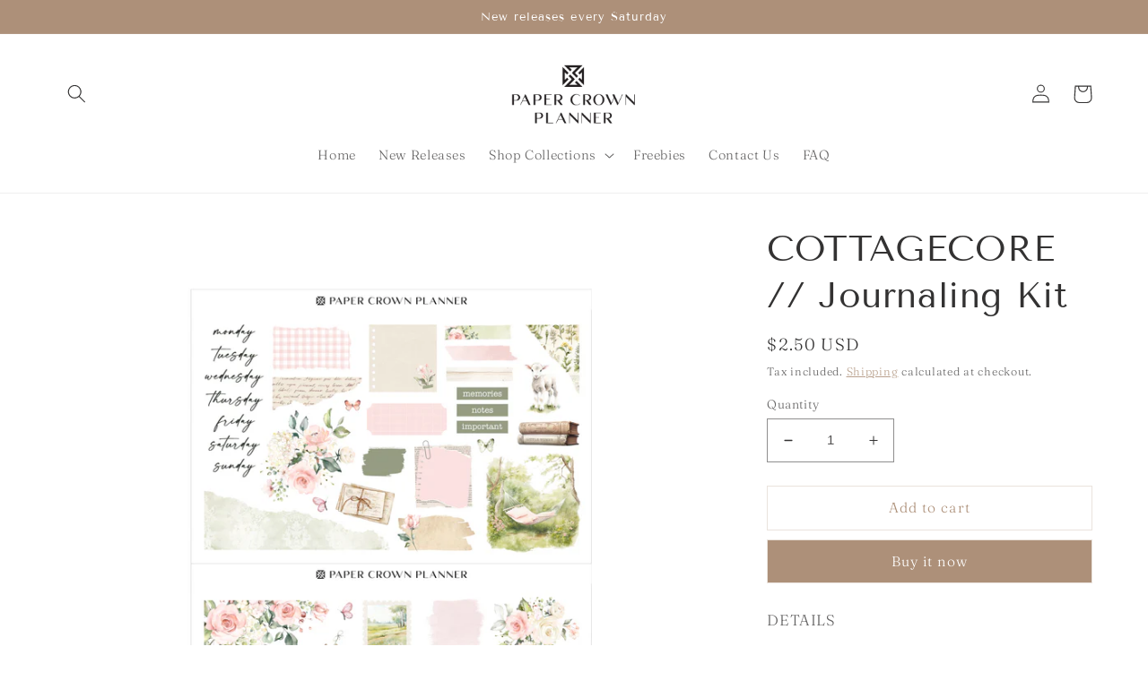

--- FILE ---
content_type: text/html; charset=utf-8
request_url: https://papercrownplanner.com/products/cottagecore-journaling-kit
body_size: 27913
content:
<!doctype html>
<html class="no-js" lang="en">
  <head>
    <meta charset="utf-8">
    <meta http-equiv="X-UA-Compatible" content="IE=edge">
    <meta name="viewport" content="width=device-width,initial-scale=1">
    <meta name="theme-color" content="">
    <link rel="canonical" href="https://papercrownplanner.com/products/cottagecore-journaling-kit">
    <link rel="preconnect" href="https://cdn.shopify.com" crossorigin><link rel="preconnect" href="https://fonts.shopifycdn.com" crossorigin><title>
      COTTAGECORE // Journaling Kit
 &ndash; Paper Crown Planner</title>

    
      <meta name="description" content="DETAILS File format : JPEG / PDF / PNG/ Free Silhouette US Letter size , 8.5”x11” The stickers will fit in any type of planner   DELIVERY This is a digital product. No physical item will be shipped! You will receive 1 ZIP file including the JPEG / PDF / PNG / Silhouette files Once your payment has cleared, you will rec">
    

    

<meta property="og:site_name" content="Paper Crown Planner">
<meta property="og:url" content="https://papercrownplanner.com/products/cottagecore-journaling-kit">
<meta property="og:title" content="COTTAGECORE // Journaling Kit">
<meta property="og:type" content="product">
<meta property="og:description" content="DETAILS File format : JPEG / PDF / PNG/ Free Silhouette US Letter size , 8.5”x11” The stickers will fit in any type of planner   DELIVERY This is a digital product. No physical item will be shipped! You will receive 1 ZIP file including the JPEG / PDF / PNG / Silhouette files Once your payment has cleared, you will rec"><meta property="og:image" content="http://papercrownplanner.com/cdn/shop/files/thumbnail_9b247a0f-54db-4bbe-86ad-13d524a08da6.jpg?v=1708690229">
  <meta property="og:image:secure_url" content="https://papercrownplanner.com/cdn/shop/files/thumbnail_9b247a0f-54db-4bbe-86ad-13d524a08da6.jpg?v=1708690229">
  <meta property="og:image:width" content="2048">
  <meta property="og:image:height" content="2048"><meta property="og:price:amount" content="2.50">
  <meta property="og:price:currency" content="USD"><meta name="twitter:card" content="summary_large_image">
<meta name="twitter:title" content="COTTAGECORE // Journaling Kit">
<meta name="twitter:description" content="DETAILS File format : JPEG / PDF / PNG/ Free Silhouette US Letter size , 8.5”x11” The stickers will fit in any type of planner   DELIVERY This is a digital product. No physical item will be shipped! You will receive 1 ZIP file including the JPEG / PDF / PNG / Silhouette files Once your payment has cleared, you will rec">


    <script src="//papercrownplanner.com/cdn/shop/t/7/assets/global.js?v=149496944046504657681663677326" defer="defer"></script>
    <script>window.performance && window.performance.mark && window.performance.mark('shopify.content_for_header.start');</script><meta id="shopify-digital-wallet" name="shopify-digital-wallet" content="/54874931360/digital_wallets/dialog">
<meta name="shopify-checkout-api-token" content="038882ccd0a1b0d097cb664dbd354dfd">
<meta id="in-context-paypal-metadata" data-shop-id="54874931360" data-venmo-supported="false" data-environment="production" data-locale="en_US" data-paypal-v4="true" data-currency="USD">
<link rel="alternate" type="application/json+oembed" href="https://papercrownplanner.com/products/cottagecore-journaling-kit.oembed">
<script async="async" src="/checkouts/internal/preloads.js?locale=en-US"></script>
<script id="shopify-features" type="application/json">{"accessToken":"038882ccd0a1b0d097cb664dbd354dfd","betas":["rich-media-storefront-analytics"],"domain":"papercrownplanner.com","predictiveSearch":true,"shopId":54874931360,"locale":"en"}</script>
<script>var Shopify = Shopify || {};
Shopify.shop = "paper-crown-planner.myshopify.com";
Shopify.locale = "en";
Shopify.currency = {"active":"USD","rate":"1.0"};
Shopify.country = "US";
Shopify.theme = {"name":"Updated copy of Dawn","id":131031728288,"schema_name":"Dawn","schema_version":"7.0.1","theme_store_id":887,"role":"main"};
Shopify.theme.handle = "null";
Shopify.theme.style = {"id":null,"handle":null};
Shopify.cdnHost = "papercrownplanner.com/cdn";
Shopify.routes = Shopify.routes || {};
Shopify.routes.root = "/";</script>
<script type="module">!function(o){(o.Shopify=o.Shopify||{}).modules=!0}(window);</script>
<script>!function(o){function n(){var o=[];function n(){o.push(Array.prototype.slice.apply(arguments))}return n.q=o,n}var t=o.Shopify=o.Shopify||{};t.loadFeatures=n(),t.autoloadFeatures=n()}(window);</script>
<script id="shop-js-analytics" type="application/json">{"pageType":"product"}</script>
<script defer="defer" async type="module" src="//papercrownplanner.com/cdn/shopifycloud/shop-js/modules/v2/client.init-shop-cart-sync_BT-GjEfc.en.esm.js"></script>
<script defer="defer" async type="module" src="//papercrownplanner.com/cdn/shopifycloud/shop-js/modules/v2/chunk.common_D58fp_Oc.esm.js"></script>
<script defer="defer" async type="module" src="//papercrownplanner.com/cdn/shopifycloud/shop-js/modules/v2/chunk.modal_xMitdFEc.esm.js"></script>
<script type="module">
  await import("//papercrownplanner.com/cdn/shopifycloud/shop-js/modules/v2/client.init-shop-cart-sync_BT-GjEfc.en.esm.js");
await import("//papercrownplanner.com/cdn/shopifycloud/shop-js/modules/v2/chunk.common_D58fp_Oc.esm.js");
await import("//papercrownplanner.com/cdn/shopifycloud/shop-js/modules/v2/chunk.modal_xMitdFEc.esm.js");

  window.Shopify.SignInWithShop?.initShopCartSync?.({"fedCMEnabled":true,"windoidEnabled":true});

</script>
<script>(function() {
  var isLoaded = false;
  function asyncLoad() {
    if (isLoaded) return;
    isLoaded = true;
    var urls = ["https:\/\/fontio.eazyapps.xyz\/static\/api\/fontio.js?shop=paper-crown-planner.myshopify.com","https:\/\/cdn.nfcube.com\/instafeed-895948b781984e7c5f130e76d5b89293.js?shop=paper-crown-planner.myshopify.com"];
    for (var i = 0; i < urls.length; i++) {
      var s = document.createElement('script');
      s.type = 'text/javascript';
      s.async = true;
      s.src = urls[i];
      var x = document.getElementsByTagName('script')[0];
      x.parentNode.insertBefore(s, x);
    }
  };
  if(window.attachEvent) {
    window.attachEvent('onload', asyncLoad);
  } else {
    window.addEventListener('load', asyncLoad, false);
  }
})();</script>
<script id="__st">var __st={"a":54874931360,"offset":3600,"reqid":"8b88e378-d79a-4333-95a6-238f87dc1110-1769518573","pageurl":"papercrownplanner.com\/products\/cottagecore-journaling-kit","u":"27f30de24585","p":"product","rtyp":"product","rid":8883552715076};</script>
<script>window.ShopifyPaypalV4VisibilityTracking = true;</script>
<script id="captcha-bootstrap">!function(){'use strict';const t='contact',e='account',n='new_comment',o=[[t,t],['blogs',n],['comments',n],[t,'customer']],c=[[e,'customer_login'],[e,'guest_login'],[e,'recover_customer_password'],[e,'create_customer']],r=t=>t.map((([t,e])=>`form[action*='/${t}']:not([data-nocaptcha='true']) input[name='form_type'][value='${e}']`)).join(','),a=t=>()=>t?[...document.querySelectorAll(t)].map((t=>t.form)):[];function s(){const t=[...o],e=r(t);return a(e)}const i='password',u='form_key',d=['recaptcha-v3-token','g-recaptcha-response','h-captcha-response',i],f=()=>{try{return window.sessionStorage}catch{return}},m='__shopify_v',_=t=>t.elements[u];function p(t,e,n=!1){try{const o=window.sessionStorage,c=JSON.parse(o.getItem(e)),{data:r}=function(t){const{data:e,action:n}=t;return t[m]||n?{data:e,action:n}:{data:t,action:n}}(c);for(const[e,n]of Object.entries(r))t.elements[e]&&(t.elements[e].value=n);n&&o.removeItem(e)}catch(o){console.error('form repopulation failed',{error:o})}}const l='form_type',E='cptcha';function T(t){t.dataset[E]=!0}const w=window,h=w.document,L='Shopify',v='ce_forms',y='captcha';let A=!1;((t,e)=>{const n=(g='f06e6c50-85a8-45c8-87d0-21a2b65856fe',I='https://cdn.shopify.com/shopifycloud/storefront-forms-hcaptcha/ce_storefront_forms_captcha_hcaptcha.v1.5.2.iife.js',D={infoText:'Protected by hCaptcha',privacyText:'Privacy',termsText:'Terms'},(t,e,n)=>{const o=w[L][v],c=o.bindForm;if(c)return c(t,g,e,D).then(n);var r;o.q.push([[t,g,e,D],n]),r=I,A||(h.body.append(Object.assign(h.createElement('script'),{id:'captcha-provider',async:!0,src:r})),A=!0)});var g,I,D;w[L]=w[L]||{},w[L][v]=w[L][v]||{},w[L][v].q=[],w[L][y]=w[L][y]||{},w[L][y].protect=function(t,e){n(t,void 0,e),T(t)},Object.freeze(w[L][y]),function(t,e,n,w,h,L){const[v,y,A,g]=function(t,e,n){const i=e?o:[],u=t?c:[],d=[...i,...u],f=r(d),m=r(i),_=r(d.filter((([t,e])=>n.includes(e))));return[a(f),a(m),a(_),s()]}(w,h,L),I=t=>{const e=t.target;return e instanceof HTMLFormElement?e:e&&e.form},D=t=>v().includes(t);t.addEventListener('submit',(t=>{const e=I(t);if(!e)return;const n=D(e)&&!e.dataset.hcaptchaBound&&!e.dataset.recaptchaBound,o=_(e),c=g().includes(e)&&(!o||!o.value);(n||c)&&t.preventDefault(),c&&!n&&(function(t){try{if(!f())return;!function(t){const e=f();if(!e)return;const n=_(t);if(!n)return;const o=n.value;o&&e.removeItem(o)}(t);const e=Array.from(Array(32),(()=>Math.random().toString(36)[2])).join('');!function(t,e){_(t)||t.append(Object.assign(document.createElement('input'),{type:'hidden',name:u})),t.elements[u].value=e}(t,e),function(t,e){const n=f();if(!n)return;const o=[...t.querySelectorAll(`input[type='${i}']`)].map((({name:t})=>t)),c=[...d,...o],r={};for(const[a,s]of new FormData(t).entries())c.includes(a)||(r[a]=s);n.setItem(e,JSON.stringify({[m]:1,action:t.action,data:r}))}(t,e)}catch(e){console.error('failed to persist form',e)}}(e),e.submit())}));const S=(t,e)=>{t&&!t.dataset[E]&&(n(t,e.some((e=>e===t))),T(t))};for(const o of['focusin','change'])t.addEventListener(o,(t=>{const e=I(t);D(e)&&S(e,y())}));const B=e.get('form_key'),M=e.get(l),P=B&&M;t.addEventListener('DOMContentLoaded',(()=>{const t=y();if(P)for(const e of t)e.elements[l].value===M&&p(e,B);[...new Set([...A(),...v().filter((t=>'true'===t.dataset.shopifyCaptcha))])].forEach((e=>S(e,t)))}))}(h,new URLSearchParams(w.location.search),n,t,e,['guest_login'])})(!0,!0)}();</script>
<script integrity="sha256-4kQ18oKyAcykRKYeNunJcIwy7WH5gtpwJnB7kiuLZ1E=" data-source-attribution="shopify.loadfeatures" defer="defer" src="//papercrownplanner.com/cdn/shopifycloud/storefront/assets/storefront/load_feature-a0a9edcb.js" crossorigin="anonymous"></script>
<script data-source-attribution="shopify.dynamic_checkout.dynamic.init">var Shopify=Shopify||{};Shopify.PaymentButton=Shopify.PaymentButton||{isStorefrontPortableWallets:!0,init:function(){window.Shopify.PaymentButton.init=function(){};var t=document.createElement("script");t.src="https://papercrownplanner.com/cdn/shopifycloud/portable-wallets/latest/portable-wallets.en.js",t.type="module",document.head.appendChild(t)}};
</script>
<script data-source-attribution="shopify.dynamic_checkout.buyer_consent">
  function portableWalletsHideBuyerConsent(e){var t=document.getElementById("shopify-buyer-consent"),n=document.getElementById("shopify-subscription-policy-button");t&&n&&(t.classList.add("hidden"),t.setAttribute("aria-hidden","true"),n.removeEventListener("click",e))}function portableWalletsShowBuyerConsent(e){var t=document.getElementById("shopify-buyer-consent"),n=document.getElementById("shopify-subscription-policy-button");t&&n&&(t.classList.remove("hidden"),t.removeAttribute("aria-hidden"),n.addEventListener("click",e))}window.Shopify?.PaymentButton&&(window.Shopify.PaymentButton.hideBuyerConsent=portableWalletsHideBuyerConsent,window.Shopify.PaymentButton.showBuyerConsent=portableWalletsShowBuyerConsent);
</script>
<script>
  function portableWalletsCleanup(e){e&&e.src&&console.error("Failed to load portable wallets script "+e.src);var t=document.querySelectorAll("shopify-accelerated-checkout .shopify-payment-button__skeleton, shopify-accelerated-checkout-cart .wallet-cart-button__skeleton"),e=document.getElementById("shopify-buyer-consent");for(let e=0;e<t.length;e++)t[e].remove();e&&e.remove()}function portableWalletsNotLoadedAsModule(e){e instanceof ErrorEvent&&"string"==typeof e.message&&e.message.includes("import.meta")&&"string"==typeof e.filename&&e.filename.includes("portable-wallets")&&(window.removeEventListener("error",portableWalletsNotLoadedAsModule),window.Shopify.PaymentButton.failedToLoad=e,"loading"===document.readyState?document.addEventListener("DOMContentLoaded",window.Shopify.PaymentButton.init):window.Shopify.PaymentButton.init())}window.addEventListener("error",portableWalletsNotLoadedAsModule);
</script>

<script type="module" src="https://papercrownplanner.com/cdn/shopifycloud/portable-wallets/latest/portable-wallets.en.js" onError="portableWalletsCleanup(this)" crossorigin="anonymous"></script>
<script nomodule>
  document.addEventListener("DOMContentLoaded", portableWalletsCleanup);
</script>

<script id='scb4127' type='text/javascript' async='' src='https://papercrownplanner.com/cdn/shopifycloud/privacy-banner/storefront-banner.js'></script><link id="shopify-accelerated-checkout-styles" rel="stylesheet" media="screen" href="https://papercrownplanner.com/cdn/shopifycloud/portable-wallets/latest/accelerated-checkout-backwards-compat.css" crossorigin="anonymous">
<style id="shopify-accelerated-checkout-cart">
        #shopify-buyer-consent {
  margin-top: 1em;
  display: inline-block;
  width: 100%;
}

#shopify-buyer-consent.hidden {
  display: none;
}

#shopify-subscription-policy-button {
  background: none;
  border: none;
  padding: 0;
  text-decoration: underline;
  font-size: inherit;
  cursor: pointer;
}

#shopify-subscription-policy-button::before {
  box-shadow: none;
}

      </style>
<script id="sections-script" data-sections="header,footer" defer="defer" src="//papercrownplanner.com/cdn/shop/t/7/compiled_assets/scripts.js?v=772"></script>
<script>window.performance && window.performance.mark && window.performance.mark('shopify.content_for_header.end');</script>


    <style data-shopify>
      @font-face {
  font-family: Fraunces;
  font-weight: 300;
  font-style: normal;
  font-display: swap;
  src: url("//papercrownplanner.com/cdn/fonts/fraunces/fraunces_n3.eb6167b8e91a4d1bd5856f011cf4040a1c7f82c4.woff2") format("woff2"),
       url("//papercrownplanner.com/cdn/fonts/fraunces/fraunces_n3.358d9e4f36c5950dc30ac8bff0428c25af172c96.woff") format("woff");
}

      @font-face {
  font-family: Fraunces;
  font-weight: 700;
  font-style: normal;
  font-display: swap;
  src: url("//papercrownplanner.com/cdn/fonts/fraunces/fraunces_n7.8276f3981cfafc8569d516ceaa7dfe6a18948a1f.woff2") format("woff2"),
       url("//papercrownplanner.com/cdn/fonts/fraunces/fraunces_n7.383b2f958615709ba42e3731be308ad164ca4edd.woff") format("woff");
}

      @font-face {
  font-family: Fraunces;
  font-weight: 300;
  font-style: italic;
  font-display: swap;
  src: url("//papercrownplanner.com/cdn/fonts/fraunces/fraunces_i3.e0ff4c3bb7007ab3e6b73bd1c290ad876c3118c5.woff2") format("woff2"),
       url("//papercrownplanner.com/cdn/fonts/fraunces/fraunces_i3.6dd9ea4d0b88a3e338e2ba46f08764f8e8e64236.woff") format("woff");
}

      @font-face {
  font-family: Fraunces;
  font-weight: 700;
  font-style: italic;
  font-display: swap;
  src: url("//papercrownplanner.com/cdn/fonts/fraunces/fraunces_i7.9207dcd51152f34cd9c77a8ea542df960210c87c.woff2") format("woff2"),
       url("//papercrownplanner.com/cdn/fonts/fraunces/fraunces_i7.f4bcbf289853d941810727213e68ea2e3c3eddf8.woff") format("woff");
}

      @font-face {
  font-family: "Tenor Sans";
  font-weight: 400;
  font-style: normal;
  font-display: swap;
  src: url("//papercrownplanner.com/cdn/fonts/tenor_sans/tenorsans_n4.966071a72c28462a9256039d3e3dc5b0cf314f65.woff2") format("woff2"),
       url("//papercrownplanner.com/cdn/fonts/tenor_sans/tenorsans_n4.2282841d948f9649ba5c3cad6ea46df268141820.woff") format("woff");
}


      :root {
        --font-body-family: Fraunces, serif;
        --font-body-style: normal;
        --font-body-weight: 300;
        --font-body-weight-bold: 600;

        --font-heading-family: "Tenor Sans", sans-serif;
        --font-heading-style: normal;
        --font-heading-weight: 400;

        --font-body-scale: 1.05;
        --font-heading-scale: 0.9523809523809523;

        --color-base-text: 51, 50, 50;
        --color-shadow: 51, 50, 50;
        --color-base-background-1: 255, 255, 255;
        --color-base-background-2: 245, 238, 232;
        --color-base-solid-button-labels: 255, 255, 255;
        --color-base-outline-button-labels: 173, 144, 121;
        --color-base-accent-1: 173, 144, 121;
        --color-base-accent-2: 226, 207, 191;
        --payment-terms-background-color: #ffffff;

        --gradient-base-background-1: #ffffff;
        --gradient-base-background-2: #f5eee8;
        --gradient-base-accent-1: #ad9079;
        --gradient-base-accent-2: #e2cfbf;

        --media-padding: px;
        --media-border-opacity: 0.05;
        --media-border-width: 0px;
        --media-radius: 0px;
        --media-shadow-opacity: 0.0;
        --media-shadow-horizontal-offset: 0px;
        --media-shadow-vertical-offset: 0px;
        --media-shadow-blur-radius: 0px;
        --media-shadow-visible: 0;

        --page-width: 120rem;
        --page-width-margin: 0rem;

        --product-card-image-padding: 0.0rem;
        --product-card-corner-radius: 0.0rem;
        --product-card-text-alignment: center;
        --product-card-border-width: 0.0rem;
        --product-card-border-opacity: 0.0;
        --product-card-shadow-opacity: 0.1;
        --product-card-shadow-visible: 1;
        --product-card-shadow-horizontal-offset: 0.0rem;
        --product-card-shadow-vertical-offset: 0.0rem;
        --product-card-shadow-blur-radius: 0.0rem;

        --collection-card-image-padding: 0.0rem;
        --collection-card-corner-radius: 0.0rem;
        --collection-card-text-alignment: center;
        --collection-card-border-width: 0.0rem;
        --collection-card-border-opacity: 0.0;
        --collection-card-shadow-opacity: 0.1;
        --collection-card-shadow-visible: 1;
        --collection-card-shadow-horizontal-offset: 0.0rem;
        --collection-card-shadow-vertical-offset: 0.0rem;
        --collection-card-shadow-blur-radius: 0.0rem;

        --blog-card-image-padding: 0.0rem;
        --blog-card-corner-radius: 0.0rem;
        --blog-card-text-alignment: left;
        --blog-card-border-width: 0.0rem;
        --blog-card-border-opacity: 0.0;
        --blog-card-shadow-opacity: 0.1;
        --blog-card-shadow-visible: 1;
        --blog-card-shadow-horizontal-offset: 0.0rem;
        --blog-card-shadow-vertical-offset: 0.0rem;
        --blog-card-shadow-blur-radius: 0.0rem;

        --badge-corner-radius: 0.4rem;

        --popup-border-width: 1px;
        --popup-border-opacity: 0.1;
        --popup-corner-radius: 0px;
        --popup-shadow-opacity: 0.0;
        --popup-shadow-horizontal-offset: 0px;
        --popup-shadow-vertical-offset: 0px;
        --popup-shadow-blur-radius: 0px;

        --drawer-border-width: 0px;
        --drawer-border-opacity: 0.1;
        --drawer-shadow-opacity: 0.0;
        --drawer-shadow-horizontal-offset: 0px;
        --drawer-shadow-vertical-offset: 0px;
        --drawer-shadow-blur-radius: 0px;

        --spacing-sections-desktop: 0px;
        --spacing-sections-mobile: 0px;

        --grid-desktop-vertical-spacing: 8px;
        --grid-desktop-horizontal-spacing: 8px;
        --grid-mobile-vertical-spacing: 4px;
        --grid-mobile-horizontal-spacing: 4px;

        --text-boxes-border-opacity: 0.0;
        --text-boxes-border-width: 0px;
        --text-boxes-radius: 10px;
        --text-boxes-shadow-opacity: 0.0;
        --text-boxes-shadow-visible: 0;
        --text-boxes-shadow-horizontal-offset: 0px;
        --text-boxes-shadow-vertical-offset: 0px;
        --text-boxes-shadow-blur-radius: 0px;

        --buttons-radius: 0px;
        --buttons-radius-outset: 0px;
        --buttons-border-width: 1px;
        --buttons-border-opacity: 0.25;
        --buttons-shadow-opacity: 0.0;
        --buttons-shadow-visible: 0;
        --buttons-shadow-horizontal-offset: 2px;
        --buttons-shadow-vertical-offset: 2px;
        --buttons-shadow-blur-radius: 0px;
        --buttons-border-offset: 0px;

        --inputs-radius: 0px;
        --inputs-border-width: 1px;
        --inputs-border-opacity: 0.55;
        --inputs-shadow-opacity: 0.0;
        --inputs-shadow-horizontal-offset: 0px;
        --inputs-margin-offset: 0px;
        --inputs-shadow-vertical-offset: 0px;
        --inputs-shadow-blur-radius: 0px;
        --inputs-radius-outset: 0px;

        --variant-pills-radius: 40px;
        --variant-pills-border-width: 1px;
        --variant-pills-border-opacity: 0.55;
        --variant-pills-shadow-opacity: 0.0;
        --variant-pills-shadow-horizontal-offset: 0px;
        --variant-pills-shadow-vertical-offset: 0px;
        --variant-pills-shadow-blur-radius: 0px;
      }

      *,
      *::before,
      *::after {
        box-sizing: inherit;
      }

      html {
        box-sizing: border-box;
        font-size: calc(var(--font-body-scale) * 62.5%);
        height: 100%;
      }

      body {
        display: grid;
        grid-template-rows: auto auto 1fr auto;
        grid-template-columns: 100%;
        min-height: 100%;
        margin: 0;
        font-size: 1.5rem;
        letter-spacing: 0.06rem;
        line-height: calc(1 + 0.8 / var(--font-body-scale));
        font-family: var(--font-body-family);
        font-style: var(--font-body-style);
        font-weight: var(--font-body-weight);
      }

      @media screen and (min-width: 750px) {
        body {
          font-size: 1.6rem;
        }
      }
    </style>

    <link href="//papercrownplanner.com/cdn/shop/t/7/assets/base.css?v=76002717112634189781686413108" rel="stylesheet" type="text/css" media="all" />
<link rel="preload" as="font" href="//papercrownplanner.com/cdn/fonts/fraunces/fraunces_n3.eb6167b8e91a4d1bd5856f011cf4040a1c7f82c4.woff2" type="font/woff2" crossorigin><link rel="preload" as="font" href="//papercrownplanner.com/cdn/fonts/tenor_sans/tenorsans_n4.966071a72c28462a9256039d3e3dc5b0cf314f65.woff2" type="font/woff2" crossorigin><link rel="stylesheet" href="//papercrownplanner.com/cdn/shop/t/7/assets/component-predictive-search.css?v=83512081251802922551663677326" media="print" onload="this.media='all'"><script>document.documentElement.className = document.documentElement.className.replace('no-js', 'js');
    if (Shopify.designMode) {
      document.documentElement.classList.add('shopify-design-mode');
    }
    </script>
  <!-- BEGIN app block: shopify://apps/fontio/blocks/fontio/de1d3551-a2b2-42ba-9b74-d1ae17597e93 --><style type="text/css" id="fontio"></style><!-- END app block --><link href="https://monorail-edge.shopifysvc.com" rel="dns-prefetch">
<script>(function(){if ("sendBeacon" in navigator && "performance" in window) {try {var session_token_from_headers = performance.getEntriesByType('navigation')[0].serverTiming.find(x => x.name == '_s').description;} catch {var session_token_from_headers = undefined;}var session_cookie_matches = document.cookie.match(/_shopify_s=([^;]*)/);var session_token_from_cookie = session_cookie_matches && session_cookie_matches.length === 2 ? session_cookie_matches[1] : "";var session_token = session_token_from_headers || session_token_from_cookie || "";function handle_abandonment_event(e) {var entries = performance.getEntries().filter(function(entry) {return /monorail-edge.shopifysvc.com/.test(entry.name);});if (!window.abandonment_tracked && entries.length === 0) {window.abandonment_tracked = true;var currentMs = Date.now();var navigation_start = performance.timing.navigationStart;var payload = {shop_id: 54874931360,url: window.location.href,navigation_start,duration: currentMs - navigation_start,session_token,page_type: "product"};window.navigator.sendBeacon("https://monorail-edge.shopifysvc.com/v1/produce", JSON.stringify({schema_id: "online_store_buyer_site_abandonment/1.1",payload: payload,metadata: {event_created_at_ms: currentMs,event_sent_at_ms: currentMs}}));}}window.addEventListener('pagehide', handle_abandonment_event);}}());</script>
<script id="web-pixels-manager-setup">(function e(e,d,r,n,o){if(void 0===o&&(o={}),!Boolean(null===(a=null===(i=window.Shopify)||void 0===i?void 0:i.analytics)||void 0===a?void 0:a.replayQueue)){var i,a;window.Shopify=window.Shopify||{};var t=window.Shopify;t.analytics=t.analytics||{};var s=t.analytics;s.replayQueue=[],s.publish=function(e,d,r){return s.replayQueue.push([e,d,r]),!0};try{self.performance.mark("wpm:start")}catch(e){}var l=function(){var e={modern:/Edge?\/(1{2}[4-9]|1[2-9]\d|[2-9]\d{2}|\d{4,})\.\d+(\.\d+|)|Firefox\/(1{2}[4-9]|1[2-9]\d|[2-9]\d{2}|\d{4,})\.\d+(\.\d+|)|Chrom(ium|e)\/(9{2}|\d{3,})\.\d+(\.\d+|)|(Maci|X1{2}).+ Version\/(15\.\d+|(1[6-9]|[2-9]\d|\d{3,})\.\d+)([,.]\d+|)( \(\w+\)|)( Mobile\/\w+|) Safari\/|Chrome.+OPR\/(9{2}|\d{3,})\.\d+\.\d+|(CPU[ +]OS|iPhone[ +]OS|CPU[ +]iPhone|CPU IPhone OS|CPU iPad OS)[ +]+(15[._]\d+|(1[6-9]|[2-9]\d|\d{3,})[._]\d+)([._]\d+|)|Android:?[ /-](13[3-9]|1[4-9]\d|[2-9]\d{2}|\d{4,})(\.\d+|)(\.\d+|)|Android.+Firefox\/(13[5-9]|1[4-9]\d|[2-9]\d{2}|\d{4,})\.\d+(\.\d+|)|Android.+Chrom(ium|e)\/(13[3-9]|1[4-9]\d|[2-9]\d{2}|\d{4,})\.\d+(\.\d+|)|SamsungBrowser\/([2-9]\d|\d{3,})\.\d+/,legacy:/Edge?\/(1[6-9]|[2-9]\d|\d{3,})\.\d+(\.\d+|)|Firefox\/(5[4-9]|[6-9]\d|\d{3,})\.\d+(\.\d+|)|Chrom(ium|e)\/(5[1-9]|[6-9]\d|\d{3,})\.\d+(\.\d+|)([\d.]+$|.*Safari\/(?![\d.]+ Edge\/[\d.]+$))|(Maci|X1{2}).+ Version\/(10\.\d+|(1[1-9]|[2-9]\d|\d{3,})\.\d+)([,.]\d+|)( \(\w+\)|)( Mobile\/\w+|) Safari\/|Chrome.+OPR\/(3[89]|[4-9]\d|\d{3,})\.\d+\.\d+|(CPU[ +]OS|iPhone[ +]OS|CPU[ +]iPhone|CPU IPhone OS|CPU iPad OS)[ +]+(10[._]\d+|(1[1-9]|[2-9]\d|\d{3,})[._]\d+)([._]\d+|)|Android:?[ /-](13[3-9]|1[4-9]\d|[2-9]\d{2}|\d{4,})(\.\d+|)(\.\d+|)|Mobile Safari.+OPR\/([89]\d|\d{3,})\.\d+\.\d+|Android.+Firefox\/(13[5-9]|1[4-9]\d|[2-9]\d{2}|\d{4,})\.\d+(\.\d+|)|Android.+Chrom(ium|e)\/(13[3-9]|1[4-9]\d|[2-9]\d{2}|\d{4,})\.\d+(\.\d+|)|Android.+(UC? ?Browser|UCWEB|U3)[ /]?(15\.([5-9]|\d{2,})|(1[6-9]|[2-9]\d|\d{3,})\.\d+)\.\d+|SamsungBrowser\/(5\.\d+|([6-9]|\d{2,})\.\d+)|Android.+MQ{2}Browser\/(14(\.(9|\d{2,})|)|(1[5-9]|[2-9]\d|\d{3,})(\.\d+|))(\.\d+|)|K[Aa][Ii]OS\/(3\.\d+|([4-9]|\d{2,})\.\d+)(\.\d+|)/},d=e.modern,r=e.legacy,n=navigator.userAgent;return n.match(d)?"modern":n.match(r)?"legacy":"unknown"}(),u="modern"===l?"modern":"legacy",c=(null!=n?n:{modern:"",legacy:""})[u],f=function(e){return[e.baseUrl,"/wpm","/b",e.hashVersion,"modern"===e.buildTarget?"m":"l",".js"].join("")}({baseUrl:d,hashVersion:r,buildTarget:u}),m=function(e){var d=e.version,r=e.bundleTarget,n=e.surface,o=e.pageUrl,i=e.monorailEndpoint;return{emit:function(e){var a=e.status,t=e.errorMsg,s=(new Date).getTime(),l=JSON.stringify({metadata:{event_sent_at_ms:s},events:[{schema_id:"web_pixels_manager_load/3.1",payload:{version:d,bundle_target:r,page_url:o,status:a,surface:n,error_msg:t},metadata:{event_created_at_ms:s}}]});if(!i)return console&&console.warn&&console.warn("[Web Pixels Manager] No Monorail endpoint provided, skipping logging."),!1;try{return self.navigator.sendBeacon.bind(self.navigator)(i,l)}catch(e){}var u=new XMLHttpRequest;try{return u.open("POST",i,!0),u.setRequestHeader("Content-Type","text/plain"),u.send(l),!0}catch(e){return console&&console.warn&&console.warn("[Web Pixels Manager] Got an unhandled error while logging to Monorail."),!1}}}}({version:r,bundleTarget:l,surface:e.surface,pageUrl:self.location.href,monorailEndpoint:e.monorailEndpoint});try{o.browserTarget=l,function(e){var d=e.src,r=e.async,n=void 0===r||r,o=e.onload,i=e.onerror,a=e.sri,t=e.scriptDataAttributes,s=void 0===t?{}:t,l=document.createElement("script"),u=document.querySelector("head"),c=document.querySelector("body");if(l.async=n,l.src=d,a&&(l.integrity=a,l.crossOrigin="anonymous"),s)for(var f in s)if(Object.prototype.hasOwnProperty.call(s,f))try{l.dataset[f]=s[f]}catch(e){}if(o&&l.addEventListener("load",o),i&&l.addEventListener("error",i),u)u.appendChild(l);else{if(!c)throw new Error("Did not find a head or body element to append the script");c.appendChild(l)}}({src:f,async:!0,onload:function(){if(!function(){var e,d;return Boolean(null===(d=null===(e=window.Shopify)||void 0===e?void 0:e.analytics)||void 0===d?void 0:d.initialized)}()){var d=window.webPixelsManager.init(e)||void 0;if(d){var r=window.Shopify.analytics;r.replayQueue.forEach((function(e){var r=e[0],n=e[1],o=e[2];d.publishCustomEvent(r,n,o)})),r.replayQueue=[],r.publish=d.publishCustomEvent,r.visitor=d.visitor,r.initialized=!0}}},onerror:function(){return m.emit({status:"failed",errorMsg:"".concat(f," has failed to load")})},sri:function(e){var d=/^sha384-[A-Za-z0-9+/=]+$/;return"string"==typeof e&&d.test(e)}(c)?c:"",scriptDataAttributes:o}),m.emit({status:"loading"})}catch(e){m.emit({status:"failed",errorMsg:(null==e?void 0:e.message)||"Unknown error"})}}})({shopId: 54874931360,storefrontBaseUrl: "https://papercrownplanner.com",extensionsBaseUrl: "https://extensions.shopifycdn.com/cdn/shopifycloud/web-pixels-manager",monorailEndpoint: "https://monorail-edge.shopifysvc.com/unstable/produce_batch",surface: "storefront-renderer",enabledBetaFlags: ["2dca8a86"],webPixelsConfigList: [{"id":"shopify-app-pixel","configuration":"{}","eventPayloadVersion":"v1","runtimeContext":"STRICT","scriptVersion":"0450","apiClientId":"shopify-pixel","type":"APP","privacyPurposes":["ANALYTICS","MARKETING"]},{"id":"shopify-custom-pixel","eventPayloadVersion":"v1","runtimeContext":"LAX","scriptVersion":"0450","apiClientId":"shopify-pixel","type":"CUSTOM","privacyPurposes":["ANALYTICS","MARKETING"]}],isMerchantRequest: false,initData: {"shop":{"name":"Paper Crown Planner","paymentSettings":{"currencyCode":"USD"},"myshopifyDomain":"paper-crown-planner.myshopify.com","countryCode":"HU","storefrontUrl":"https:\/\/papercrownplanner.com"},"customer":null,"cart":null,"checkout":null,"productVariants":[{"price":{"amount":2.5,"currencyCode":"USD"},"product":{"title":"COTTAGECORE \/\/ Journaling Kit","vendor":"Paper Crown Planner","id":"8883552715076","untranslatedTitle":"COTTAGECORE \/\/ Journaling Kit","url":"\/products\/cottagecore-journaling-kit","type":"Journaling Kit"},"id":"47990434660676","image":{"src":"\/\/papercrownplanner.com\/cdn\/shop\/files\/thumbnail_9b247a0f-54db-4bbe-86ad-13d524a08da6.jpg?v=1708690229"},"sku":"","title":"Default Title","untranslatedTitle":"Default Title"}],"purchasingCompany":null},},"https://papercrownplanner.com/cdn","fcfee988w5aeb613cpc8e4bc33m6693e112",{"modern":"","legacy":""},{"shopId":"54874931360","storefrontBaseUrl":"https:\/\/papercrownplanner.com","extensionBaseUrl":"https:\/\/extensions.shopifycdn.com\/cdn\/shopifycloud\/web-pixels-manager","surface":"storefront-renderer","enabledBetaFlags":"[\"2dca8a86\"]","isMerchantRequest":"false","hashVersion":"fcfee988w5aeb613cpc8e4bc33m6693e112","publish":"custom","events":"[[\"page_viewed\",{}],[\"product_viewed\",{\"productVariant\":{\"price\":{\"amount\":2.5,\"currencyCode\":\"USD\"},\"product\":{\"title\":\"COTTAGECORE \/\/ Journaling Kit\",\"vendor\":\"Paper Crown Planner\",\"id\":\"8883552715076\",\"untranslatedTitle\":\"COTTAGECORE \/\/ Journaling Kit\",\"url\":\"\/products\/cottagecore-journaling-kit\",\"type\":\"Journaling Kit\"},\"id\":\"47990434660676\",\"image\":{\"src\":\"\/\/papercrownplanner.com\/cdn\/shop\/files\/thumbnail_9b247a0f-54db-4bbe-86ad-13d524a08da6.jpg?v=1708690229\"},\"sku\":\"\",\"title\":\"Default Title\",\"untranslatedTitle\":\"Default Title\"}}]]"});</script><script>
  window.ShopifyAnalytics = window.ShopifyAnalytics || {};
  window.ShopifyAnalytics.meta = window.ShopifyAnalytics.meta || {};
  window.ShopifyAnalytics.meta.currency = 'USD';
  var meta = {"product":{"id":8883552715076,"gid":"gid:\/\/shopify\/Product\/8883552715076","vendor":"Paper Crown Planner","type":"Journaling Kit","handle":"cottagecore-journaling-kit","variants":[{"id":47990434660676,"price":250,"name":"COTTAGECORE \/\/ Journaling Kit","public_title":null,"sku":""}],"remote":false},"page":{"pageType":"product","resourceType":"product","resourceId":8883552715076,"requestId":"8b88e378-d79a-4333-95a6-238f87dc1110-1769518573"}};
  for (var attr in meta) {
    window.ShopifyAnalytics.meta[attr] = meta[attr];
  }
</script>
<script class="analytics">
  (function () {
    var customDocumentWrite = function(content) {
      var jquery = null;

      if (window.jQuery) {
        jquery = window.jQuery;
      } else if (window.Checkout && window.Checkout.$) {
        jquery = window.Checkout.$;
      }

      if (jquery) {
        jquery('body').append(content);
      }
    };

    var hasLoggedConversion = function(token) {
      if (token) {
        return document.cookie.indexOf('loggedConversion=' + token) !== -1;
      }
      return false;
    }

    var setCookieIfConversion = function(token) {
      if (token) {
        var twoMonthsFromNow = new Date(Date.now());
        twoMonthsFromNow.setMonth(twoMonthsFromNow.getMonth() + 2);

        document.cookie = 'loggedConversion=' + token + '; expires=' + twoMonthsFromNow;
      }
    }

    var trekkie = window.ShopifyAnalytics.lib = window.trekkie = window.trekkie || [];
    if (trekkie.integrations) {
      return;
    }
    trekkie.methods = [
      'identify',
      'page',
      'ready',
      'track',
      'trackForm',
      'trackLink'
    ];
    trekkie.factory = function(method) {
      return function() {
        var args = Array.prototype.slice.call(arguments);
        args.unshift(method);
        trekkie.push(args);
        return trekkie;
      };
    };
    for (var i = 0; i < trekkie.methods.length; i++) {
      var key = trekkie.methods[i];
      trekkie[key] = trekkie.factory(key);
    }
    trekkie.load = function(config) {
      trekkie.config = config || {};
      trekkie.config.initialDocumentCookie = document.cookie;
      var first = document.getElementsByTagName('script')[0];
      var script = document.createElement('script');
      script.type = 'text/javascript';
      script.onerror = function(e) {
        var scriptFallback = document.createElement('script');
        scriptFallback.type = 'text/javascript';
        scriptFallback.onerror = function(error) {
                var Monorail = {
      produce: function produce(monorailDomain, schemaId, payload) {
        var currentMs = new Date().getTime();
        var event = {
          schema_id: schemaId,
          payload: payload,
          metadata: {
            event_created_at_ms: currentMs,
            event_sent_at_ms: currentMs
          }
        };
        return Monorail.sendRequest("https://" + monorailDomain + "/v1/produce", JSON.stringify(event));
      },
      sendRequest: function sendRequest(endpointUrl, payload) {
        // Try the sendBeacon API
        if (window && window.navigator && typeof window.navigator.sendBeacon === 'function' && typeof window.Blob === 'function' && !Monorail.isIos12()) {
          var blobData = new window.Blob([payload], {
            type: 'text/plain'
          });

          if (window.navigator.sendBeacon(endpointUrl, blobData)) {
            return true;
          } // sendBeacon was not successful

        } // XHR beacon

        var xhr = new XMLHttpRequest();

        try {
          xhr.open('POST', endpointUrl);
          xhr.setRequestHeader('Content-Type', 'text/plain');
          xhr.send(payload);
        } catch (e) {
          console.log(e);
        }

        return false;
      },
      isIos12: function isIos12() {
        return window.navigator.userAgent.lastIndexOf('iPhone; CPU iPhone OS 12_') !== -1 || window.navigator.userAgent.lastIndexOf('iPad; CPU OS 12_') !== -1;
      }
    };
    Monorail.produce('monorail-edge.shopifysvc.com',
      'trekkie_storefront_load_errors/1.1',
      {shop_id: 54874931360,
      theme_id: 131031728288,
      app_name: "storefront",
      context_url: window.location.href,
      source_url: "//papercrownplanner.com/cdn/s/trekkie.storefront.a804e9514e4efded663580eddd6991fcc12b5451.min.js"});

        };
        scriptFallback.async = true;
        scriptFallback.src = '//papercrownplanner.com/cdn/s/trekkie.storefront.a804e9514e4efded663580eddd6991fcc12b5451.min.js';
        first.parentNode.insertBefore(scriptFallback, first);
      };
      script.async = true;
      script.src = '//papercrownplanner.com/cdn/s/trekkie.storefront.a804e9514e4efded663580eddd6991fcc12b5451.min.js';
      first.parentNode.insertBefore(script, first);
    };
    trekkie.load(
      {"Trekkie":{"appName":"storefront","development":false,"defaultAttributes":{"shopId":54874931360,"isMerchantRequest":null,"themeId":131031728288,"themeCityHash":"17323638068441140508","contentLanguage":"en","currency":"USD","eventMetadataId":"503cb3f5-5dba-4d83-806a-e3301b179ab9"},"isServerSideCookieWritingEnabled":true,"monorailRegion":"shop_domain","enabledBetaFlags":["65f19447"]},"Session Attribution":{},"S2S":{"facebookCapiEnabled":false,"source":"trekkie-storefront-renderer","apiClientId":580111}}
    );

    var loaded = false;
    trekkie.ready(function() {
      if (loaded) return;
      loaded = true;

      window.ShopifyAnalytics.lib = window.trekkie;

      var originalDocumentWrite = document.write;
      document.write = customDocumentWrite;
      try { window.ShopifyAnalytics.merchantGoogleAnalytics.call(this); } catch(error) {};
      document.write = originalDocumentWrite;

      window.ShopifyAnalytics.lib.page(null,{"pageType":"product","resourceType":"product","resourceId":8883552715076,"requestId":"8b88e378-d79a-4333-95a6-238f87dc1110-1769518573","shopifyEmitted":true});

      var match = window.location.pathname.match(/checkouts\/(.+)\/(thank_you|post_purchase)/)
      var token = match? match[1]: undefined;
      if (!hasLoggedConversion(token)) {
        setCookieIfConversion(token);
        window.ShopifyAnalytics.lib.track("Viewed Product",{"currency":"USD","variantId":47990434660676,"productId":8883552715076,"productGid":"gid:\/\/shopify\/Product\/8883552715076","name":"COTTAGECORE \/\/ Journaling Kit","price":"2.50","sku":"","brand":"Paper Crown Planner","variant":null,"category":"Journaling Kit","nonInteraction":true,"remote":false},undefined,undefined,{"shopifyEmitted":true});
      window.ShopifyAnalytics.lib.track("monorail:\/\/trekkie_storefront_viewed_product\/1.1",{"currency":"USD","variantId":47990434660676,"productId":8883552715076,"productGid":"gid:\/\/shopify\/Product\/8883552715076","name":"COTTAGECORE \/\/ Journaling Kit","price":"2.50","sku":"","brand":"Paper Crown Planner","variant":null,"category":"Journaling Kit","nonInteraction":true,"remote":false,"referer":"https:\/\/papercrownplanner.com\/products\/cottagecore-journaling-kit"});
      }
    });


        var eventsListenerScript = document.createElement('script');
        eventsListenerScript.async = true;
        eventsListenerScript.src = "//papercrownplanner.com/cdn/shopifycloud/storefront/assets/shop_events_listener-3da45d37.js";
        document.getElementsByTagName('head')[0].appendChild(eventsListenerScript);

})();</script>
<script
  defer
  src="https://papercrownplanner.com/cdn/shopifycloud/perf-kit/shopify-perf-kit-3.0.4.min.js"
  data-application="storefront-renderer"
  data-shop-id="54874931360"
  data-render-region="gcp-us-east1"
  data-page-type="product"
  data-theme-instance-id="131031728288"
  data-theme-name="Dawn"
  data-theme-version="7.0.1"
  data-monorail-region="shop_domain"
  data-resource-timing-sampling-rate="10"
  data-shs="true"
  data-shs-beacon="true"
  data-shs-export-with-fetch="true"
  data-shs-logs-sample-rate="1"
  data-shs-beacon-endpoint="https://papercrownplanner.com/api/collect"
></script>
</head>

  <body class="gradient">
    <a class="skip-to-content-link button visually-hidden" href="#MainContent">
      Skip to content
    </a><div id="shopify-section-announcement-bar" class="shopify-section"><div class="announcement-bar color-accent-1 gradient" role="region" aria-label="Announcement" ><div class="page-width">
                <p class="announcement-bar__message center h5">
                  New releases every Saturday
</p>
              </div></div>
</div>
    <div id="shopify-section-header" class="shopify-section section-header"><link rel="stylesheet" href="//papercrownplanner.com/cdn/shop/t/7/assets/component-list-menu.css?v=151968516119678728991672854652" media="print" onload="this.media='all'">
<link rel="stylesheet" href="//papercrownplanner.com/cdn/shop/t/7/assets/component-search.css?v=96455689198851321781663677325" media="print" onload="this.media='all'">
<link rel="stylesheet" href="//papercrownplanner.com/cdn/shop/t/7/assets/component-menu-drawer.css?v=182311192829367774911663677326" media="print" onload="this.media='all'">
<link rel="stylesheet" href="//papercrownplanner.com/cdn/shop/t/7/assets/component-cart-notification.css?v=183358051719344305851663677325" media="print" onload="this.media='all'">
<link rel="stylesheet" href="//papercrownplanner.com/cdn/shop/t/7/assets/component-cart-items.css?v=23917223812499722491663677327" media="print" onload="this.media='all'"><link rel="stylesheet" href="//papercrownplanner.com/cdn/shop/t/7/assets/component-price.css?v=65402837579211014041663677326" media="print" onload="this.media='all'">
  <link rel="stylesheet" href="//papercrownplanner.com/cdn/shop/t/7/assets/component-loading-overlay.css?v=167310470843593579841663677328" media="print" onload="this.media='all'"><link rel="stylesheet" href="//papercrownplanner.com/cdn/shop/t/7/assets/component-mega-menu.css?v=12230477545588365121672857421" media="print" onload="this.media='all'">
  <noscript><link href="//papercrownplanner.com/cdn/shop/t/7/assets/component-mega-menu.css?v=12230477545588365121672857421" rel="stylesheet" type="text/css" media="all" /></noscript><noscript><link href="//papercrownplanner.com/cdn/shop/t/7/assets/component-list-menu.css?v=151968516119678728991672854652" rel="stylesheet" type="text/css" media="all" /></noscript>
<noscript><link href="//papercrownplanner.com/cdn/shop/t/7/assets/component-search.css?v=96455689198851321781663677325" rel="stylesheet" type="text/css" media="all" /></noscript>
<noscript><link href="//papercrownplanner.com/cdn/shop/t/7/assets/component-menu-drawer.css?v=182311192829367774911663677326" rel="stylesheet" type="text/css" media="all" /></noscript>
<noscript><link href="//papercrownplanner.com/cdn/shop/t/7/assets/component-cart-notification.css?v=183358051719344305851663677325" rel="stylesheet" type="text/css" media="all" /></noscript>
<noscript><link href="//papercrownplanner.com/cdn/shop/t/7/assets/component-cart-items.css?v=23917223812499722491663677327" rel="stylesheet" type="text/css" media="all" /></noscript>

<style>
  header-drawer {
    justify-self: start;
    margin-left: -1.2rem;
  }

  .header__heading-logo {
    max-width: 140px;
  }

  @media screen and (min-width: 990px) {
    header-drawer {
      display: none;
    }
  }

  .menu-drawer-container {
    display: flex;
  }

  .list-menu {
    list-style: none;
    padding: 0;
    margin: 0;
  }

  .list-menu--inline {
    display: inline-flex;
    flex-wrap: wrap;
  }

  summary.list-menu__item {
    padding-right: 2.7rem;
  }

  .list-menu__item {
    display: flex;
    align-items: center;
    line-height: calc(1 + 0.3 / var(--font-body-scale));
  }

  .list-menu__item--link {
    text-decoration: none;
    padding-bottom: 1rem;
    padding-top: 1rem;
    line-height: calc(1 + 0.8 / var(--font-body-scale));
  }

  @media screen and (min-width: 750px) {
    .list-menu__item--link {
      padding-bottom: 0.5rem;
      padding-top: 0.5rem;
    }
  }
</style><style data-shopify>.header {
    padding-top: 10px;
    padding-bottom: 10px;
  }

  .section-header {
    margin-bottom: 0px;
  }

  @media screen and (min-width: 750px) {
    .section-header {
      margin-bottom: 0px;
    }
  }

  @media screen and (min-width: 990px) {
    .header {
      padding-top: 20px;
      padding-bottom: 20px;
    }
  }</style><script src="//papercrownplanner.com/cdn/shop/t/7/assets/details-disclosure.js?v=153497636716254413831663677327" defer="defer"></script>
<script src="//papercrownplanner.com/cdn/shop/t/7/assets/details-modal.js?v=4511761896672669691663677327" defer="defer"></script>
<script src="//papercrownplanner.com/cdn/shop/t/7/assets/cart-notification.js?v=160453272920806432391663677326" defer="defer"></script><svg xmlns="http://www.w3.org/2000/svg" class="hidden">
  <symbol id="icon-search" viewbox="0 0 18 19" fill="none">
    <path fill-rule="evenodd" clip-rule="evenodd" d="M11.03 11.68A5.784 5.784 0 112.85 3.5a5.784 5.784 0 018.18 8.18zm.26 1.12a6.78 6.78 0 11.72-.7l5.4 5.4a.5.5 0 11-.71.7l-5.41-5.4z" fill="currentColor"/>
  </symbol>

  <symbol id="icon-close" class="icon icon-close" fill="none" viewBox="0 0 18 17">
    <path d="M.865 15.978a.5.5 0 00.707.707l7.433-7.431 7.579 7.282a.501.501 0 00.846-.37.5.5 0 00-.153-.351L9.712 8.546l7.417-7.416a.5.5 0 10-.707-.708L8.991 7.853 1.413.573a.5.5 0 10-.693.72l7.563 7.268-7.418 7.417z" fill="currentColor">
  </symbol>
</svg>
<sticky-header class="header-wrapper color-background-1 gradient header-wrapper--border-bottom">
  <header class="header header--top-center header--mobile-center page-width header--has-menu"><header-drawer data-breakpoint="tablet">
        <details id="Details-menu-drawer-container" class="menu-drawer-container">
          <summary class="header__icon header__icon--menu header__icon--summary link focus-inset" aria-label="Menu">
            <span>
              <svg xmlns="http://www.w3.org/2000/svg" aria-hidden="true" focusable="false" role="presentation" class="icon icon-hamburger" fill="none" viewBox="0 0 18 16">
  <path d="M1 .5a.5.5 0 100 1h15.71a.5.5 0 000-1H1zM.5 8a.5.5 0 01.5-.5h15.71a.5.5 0 010 1H1A.5.5 0 01.5 8zm0 7a.5.5 0 01.5-.5h15.71a.5.5 0 010 1H1a.5.5 0 01-.5-.5z" fill="currentColor">
</svg>

              <svg xmlns="http://www.w3.org/2000/svg" aria-hidden="true" focusable="false" role="presentation" class="icon icon-close" fill="none" viewBox="0 0 18 17">
  <path d="M.865 15.978a.5.5 0 00.707.707l7.433-7.431 7.579 7.282a.501.501 0 00.846-.37.5.5 0 00-.153-.351L9.712 8.546l7.417-7.416a.5.5 0 10-.707-.708L8.991 7.853 1.413.573a.5.5 0 10-.693.72l7.563 7.268-7.418 7.417z" fill="currentColor">
</svg>

            </span>
          </summary>
          <div id="menu-drawer" class="gradient menu-drawer motion-reduce" tabindex="-1">
            <div class="menu-drawer__inner-container">
              <div class="menu-drawer__navigation-container">
                <nav class="menu-drawer__navigation">
                  <ul class="menu-drawer__menu has-submenu list-menu" role="list"><li><a href="/" class="menu-drawer__menu-item list-menu__item link link--text focus-inset">
                            Home
                          </a></li><li><a href="/collections/new-releases/new-release" class="menu-drawer__menu-item list-menu__item link link--text focus-inset">
                            New Releases
                          </a></li><li><details id="Details-menu-drawer-menu-item-3">
                            <summary class="menu-drawer__menu-item list-menu__item link link--text focus-inset">
                              Shop Collections
                              <svg viewBox="0 0 14 10" fill="none" aria-hidden="true" focusable="false" role="presentation" class="icon icon-arrow" xmlns="http://www.w3.org/2000/svg">
  <path fill-rule="evenodd" clip-rule="evenodd" d="M8.537.808a.5.5 0 01.817-.162l4 4a.5.5 0 010 .708l-4 4a.5.5 0 11-.708-.708L11.793 5.5H1a.5.5 0 010-1h10.793L8.646 1.354a.5.5 0 01-.109-.546z" fill="currentColor">
</svg>

                              <svg aria-hidden="true" focusable="false" role="presentation" class="icon icon-caret" viewBox="0 0 10 6">
  <path fill-rule="evenodd" clip-rule="evenodd" d="M9.354.646a.5.5 0 00-.708 0L5 4.293 1.354.646a.5.5 0 00-.708.708l4 4a.5.5 0 00.708 0l4-4a.5.5 0 000-.708z" fill="currentColor">
</svg>

                            </summary>
                            <div id="link-shop-collections" class="menu-drawer__submenu has-submenu gradient motion-reduce" tabindex="-1">
                              <div class="menu-drawer__inner-submenu">
                                <button class="menu-drawer__close-button link link--text focus-inset" aria-expanded="true">
                                  <svg viewBox="0 0 14 10" fill="none" aria-hidden="true" focusable="false" role="presentation" class="icon icon-arrow" xmlns="http://www.w3.org/2000/svg">
  <path fill-rule="evenodd" clip-rule="evenodd" d="M8.537.808a.5.5 0 01.817-.162l4 4a.5.5 0 010 .708l-4 4a.5.5 0 11-.708-.708L11.793 5.5H1a.5.5 0 010-1h10.793L8.646 1.354a.5.5 0 01-.109-.546z" fill="currentColor">
</svg>

                                  Shop Collections
                                </button>
                                <ul class="menu-drawer__menu list-menu" role="list" tabindex="-1"><li><details id="Details-menu-drawer-submenu-1">
                                          <summary class="menu-drawer__menu-item link link--text list-menu__item focus-inset">
                                            WEEKLY KITS
                                            <svg viewBox="0 0 14 10" fill="none" aria-hidden="true" focusable="false" role="presentation" class="icon icon-arrow" xmlns="http://www.w3.org/2000/svg">
  <path fill-rule="evenodd" clip-rule="evenodd" d="M8.537.808a.5.5 0 01.817-.162l4 4a.5.5 0 010 .708l-4 4a.5.5 0 11-.708-.708L11.793 5.5H1a.5.5 0 010-1h10.793L8.646 1.354a.5.5 0 01-.109-.546z" fill="currentColor">
</svg>

                                            <svg aria-hidden="true" focusable="false" role="presentation" class="icon icon-caret" viewBox="0 0 10 6">
  <path fill-rule="evenodd" clip-rule="evenodd" d="M9.354.646a.5.5 0 00-.708 0L5 4.293 1.354.646a.5.5 0 00-.708.708l4 4a.5.5 0 00.708 0l4-4a.5.5 0 000-.708z" fill="currentColor">
</svg>

                                          </summary>
                                          <div id="childlink-weekly-kits" class="menu-drawer__submenu has-submenu gradient motion-reduce">
                                            <button class="menu-drawer__close-button link link--text focus-inset" aria-expanded="true">
                                              <svg viewBox="0 0 14 10" fill="none" aria-hidden="true" focusable="false" role="presentation" class="icon icon-arrow" xmlns="http://www.w3.org/2000/svg">
  <path fill-rule="evenodd" clip-rule="evenodd" d="M8.537.808a.5.5 0 01.817-.162l4 4a.5.5 0 010 .708l-4 4a.5.5 0 11-.708-.708L11.793 5.5H1a.5.5 0 010-1h10.793L8.646 1.354a.5.5 0 01-.109-.546z" fill="currentColor">
</svg>

                                              WEEKLY KITS
                                            </button>
                                            <ul class="menu-drawer__menu list-menu" role="list" tabindex="-1"><li>
                                                  <a href="/collections/weekly-kits/spring" class="menu-drawer__menu-item link link--text list-menu__item focus-inset">
                                                    Spring
                                                  </a>
                                                </li><li>
                                                  <a href="/collections/weekly-kits/summer" class="menu-drawer__menu-item link link--text list-menu__item focus-inset">
                                                    Summer
                                                  </a>
                                                </li><li>
                                                  <a href="/collections/weekly-kits/fall" class="menu-drawer__menu-item link link--text list-menu__item focus-inset">
                                                    Fall
                                                  </a>
                                                </li><li>
                                                  <a href="/collections/weekly-kits/winter" class="menu-drawer__menu-item link link--text list-menu__item focus-inset">
                                                    Winter
                                                  </a>
                                                </li><li>
                                                  <a href="/collections/weekly-kits/anytime" class="menu-drawer__menu-item link link--text list-menu__item focus-inset">
                                                    Anytime
                                                  </a>
                                                </li></ul>
                                          </div>
                                        </details></li><li><details id="Details-menu-drawer-submenu-2">
                                          <summary class="menu-drawer__menu-item link link--text list-menu__item focus-inset">
                                            MONTHLY KITS
                                            <svg viewBox="0 0 14 10" fill="none" aria-hidden="true" focusable="false" role="presentation" class="icon icon-arrow" xmlns="http://www.w3.org/2000/svg">
  <path fill-rule="evenodd" clip-rule="evenodd" d="M8.537.808a.5.5 0 01.817-.162l4 4a.5.5 0 010 .708l-4 4a.5.5 0 11-.708-.708L11.793 5.5H1a.5.5 0 010-1h10.793L8.646 1.354a.5.5 0 01-.109-.546z" fill="currentColor">
</svg>

                                            <svg aria-hidden="true" focusable="false" role="presentation" class="icon icon-caret" viewBox="0 0 10 6">
  <path fill-rule="evenodd" clip-rule="evenodd" d="M9.354.646a.5.5 0 00-.708 0L5 4.293 1.354.646a.5.5 0 00-.708.708l4 4a.5.5 0 00.708 0l4-4a.5.5 0 000-.708z" fill="currentColor">
</svg>

                                          </summary>
                                          <div id="childlink-monthly-kits" class="menu-drawer__submenu has-submenu gradient motion-reduce">
                                            <button class="menu-drawer__close-button link link--text focus-inset" aria-expanded="true">
                                              <svg viewBox="0 0 14 10" fill="none" aria-hidden="true" focusable="false" role="presentation" class="icon icon-arrow" xmlns="http://www.w3.org/2000/svg">
  <path fill-rule="evenodd" clip-rule="evenodd" d="M8.537.808a.5.5 0 01.817-.162l4 4a.5.5 0 010 .708l-4 4a.5.5 0 11-.708-.708L11.793 5.5H1a.5.5 0 010-1h10.793L8.646 1.354a.5.5 0 01-.109-.546z" fill="currentColor">
</svg>

                                              MONTHLY KITS
                                            </button>
                                            <ul class="menu-drawer__menu list-menu" role="list" tabindex="-1"><li>
                                                  <a href="/collections/monthly-kits/spring" class="menu-drawer__menu-item link link--text list-menu__item focus-inset">
                                                    Spring
                                                  </a>
                                                </li><li>
                                                  <a href="/collections/monthly-kits/summer" class="menu-drawer__menu-item link link--text list-menu__item focus-inset">
                                                    Summer
                                                  </a>
                                                </li><li>
                                                  <a href="/collections/monthly-kits/fall" class="menu-drawer__menu-item link link--text list-menu__item focus-inset">
                                                    Fall
                                                  </a>
                                                </li><li>
                                                  <a href="/collections/monthly-kits/winter" class="menu-drawer__menu-item link link--text list-menu__item focus-inset">
                                                    Winter
                                                  </a>
                                                </li></ul>
                                          </div>
                                        </details></li><li><details id="Details-menu-drawer-submenu-3">
                                          <summary class="menu-drawer__menu-item link link--text list-menu__item focus-inset">
                                            DECORATIVE KITS
                                            <svg viewBox="0 0 14 10" fill="none" aria-hidden="true" focusable="false" role="presentation" class="icon icon-arrow" xmlns="http://www.w3.org/2000/svg">
  <path fill-rule="evenodd" clip-rule="evenodd" d="M8.537.808a.5.5 0 01.817-.162l4 4a.5.5 0 010 .708l-4 4a.5.5 0 11-.708-.708L11.793 5.5H1a.5.5 0 010-1h10.793L8.646 1.354a.5.5 0 01-.109-.546z" fill="currentColor">
</svg>

                                            <svg aria-hidden="true" focusable="false" role="presentation" class="icon icon-caret" viewBox="0 0 10 6">
  <path fill-rule="evenodd" clip-rule="evenodd" d="M9.354.646a.5.5 0 00-.708 0L5 4.293 1.354.646a.5.5 0 00-.708.708l4 4a.5.5 0 00.708 0l4-4a.5.5 0 000-.708z" fill="currentColor">
</svg>

                                          </summary>
                                          <div id="childlink-decorative-kits" class="menu-drawer__submenu has-submenu gradient motion-reduce">
                                            <button class="menu-drawer__close-button link link--text focus-inset" aria-expanded="true">
                                              <svg viewBox="0 0 14 10" fill="none" aria-hidden="true" focusable="false" role="presentation" class="icon icon-arrow" xmlns="http://www.w3.org/2000/svg">
  <path fill-rule="evenodd" clip-rule="evenodd" d="M8.537.808a.5.5 0 01.817-.162l4 4a.5.5 0 010 .708l-4 4a.5.5 0 11-.708-.708L11.793 5.5H1a.5.5 0 010-1h10.793L8.646 1.354a.5.5 0 01-.109-.546z" fill="currentColor">
</svg>

                                              DECORATIVE KITS
                                            </button>
                                            <ul class="menu-drawer__menu list-menu" role="list" tabindex="-1"><li>
                                                  <a href="/collections/decorative-kits/spring" class="menu-drawer__menu-item link link--text list-menu__item focus-inset">
                                                    Spring
                                                  </a>
                                                </li><li>
                                                  <a href="/collections/decorative-kits/summer" class="menu-drawer__menu-item link link--text list-menu__item focus-inset">
                                                    Summer
                                                  </a>
                                                </li><li>
                                                  <a href="/collections/decorative-kits/anytime" class="menu-drawer__menu-item link link--text list-menu__item focus-inset">
                                                    Anytime
                                                  </a>
                                                </li></ul>
                                          </div>
                                        </details></li><li><details id="Details-menu-drawer-submenu-4">
                                          <summary class="menu-drawer__menu-item link link--text list-menu__item focus-inset">
                                            FLORAL DECO
                                            <svg viewBox="0 0 14 10" fill="none" aria-hidden="true" focusable="false" role="presentation" class="icon icon-arrow" xmlns="http://www.w3.org/2000/svg">
  <path fill-rule="evenodd" clip-rule="evenodd" d="M8.537.808a.5.5 0 01.817-.162l4 4a.5.5 0 010 .708l-4 4a.5.5 0 11-.708-.708L11.793 5.5H1a.5.5 0 010-1h10.793L8.646 1.354a.5.5 0 01-.109-.546z" fill="currentColor">
</svg>

                                            <svg aria-hidden="true" focusable="false" role="presentation" class="icon icon-caret" viewBox="0 0 10 6">
  <path fill-rule="evenodd" clip-rule="evenodd" d="M9.354.646a.5.5 0 00-.708 0L5 4.293 1.354.646a.5.5 0 00-.708.708l4 4a.5.5 0 00.708 0l4-4a.5.5 0 000-.708z" fill="currentColor">
</svg>

                                          </summary>
                                          <div id="childlink-floral-deco" class="menu-drawer__submenu has-submenu gradient motion-reduce">
                                            <button class="menu-drawer__close-button link link--text focus-inset" aria-expanded="true">
                                              <svg viewBox="0 0 14 10" fill="none" aria-hidden="true" focusable="false" role="presentation" class="icon icon-arrow" xmlns="http://www.w3.org/2000/svg">
  <path fill-rule="evenodd" clip-rule="evenodd" d="M8.537.808a.5.5 0 01.817-.162l4 4a.5.5 0 010 .708l-4 4a.5.5 0 11-.708-.708L11.793 5.5H1a.5.5 0 010-1h10.793L8.646 1.354a.5.5 0 01-.109-.546z" fill="currentColor">
</svg>

                                              FLORAL DECO
                                            </button>
                                            <ul class="menu-drawer__menu list-menu" role="list" tabindex="-1"><li>
                                                  <a href="/collections/deco-stickers/spring" class="menu-drawer__menu-item link link--text list-menu__item focus-inset">
                                                    Spring
                                                  </a>
                                                </li><li>
                                                  <a href="/collections/deco-stickers/summer" class="menu-drawer__menu-item link link--text list-menu__item focus-inset">
                                                    Summer
                                                  </a>
                                                </li><li>
                                                  <a href="/collections/deco-stickers/fall" class="menu-drawer__menu-item link link--text list-menu__item focus-inset">
                                                    Fall
                                                  </a>
                                                </li><li>
                                                  <a href="/collections/deco-stickers/winter" class="menu-drawer__menu-item link link--text list-menu__item focus-inset">
                                                    Winter
                                                  </a>
                                                </li></ul>
                                          </div>
                                        </details></li><li><details id="Details-menu-drawer-submenu-5">
                                          <summary class="menu-drawer__menu-item link link--text list-menu__item focus-inset">
                                            ICONS
                                            <svg viewBox="0 0 14 10" fill="none" aria-hidden="true" focusable="false" role="presentation" class="icon icon-arrow" xmlns="http://www.w3.org/2000/svg">
  <path fill-rule="evenodd" clip-rule="evenodd" d="M8.537.808a.5.5 0 01.817-.162l4 4a.5.5 0 010 .708l-4 4a.5.5 0 11-.708-.708L11.793 5.5H1a.5.5 0 010-1h10.793L8.646 1.354a.5.5 0 01-.109-.546z" fill="currentColor">
</svg>

                                            <svg aria-hidden="true" focusable="false" role="presentation" class="icon icon-caret" viewBox="0 0 10 6">
  <path fill-rule="evenodd" clip-rule="evenodd" d="M9.354.646a.5.5 0 00-.708 0L5 4.293 1.354.646a.5.5 0 00-.708.708l4 4a.5.5 0 00.708 0l4-4a.5.5 0 000-.708z" fill="currentColor">
</svg>

                                          </summary>
                                          <div id="childlink-icons" class="menu-drawer__submenu has-submenu gradient motion-reduce">
                                            <button class="menu-drawer__close-button link link--text focus-inset" aria-expanded="true">
                                              <svg viewBox="0 0 14 10" fill="none" aria-hidden="true" focusable="false" role="presentation" class="icon icon-arrow" xmlns="http://www.w3.org/2000/svg">
  <path fill-rule="evenodd" clip-rule="evenodd" d="M8.537.808a.5.5 0 01.817-.162l4 4a.5.5 0 010 .708l-4 4a.5.5 0 11-.708-.708L11.793 5.5H1a.5.5 0 010-1h10.793L8.646 1.354a.5.5 0 01-.109-.546z" fill="currentColor">
</svg>

                                              ICONS
                                            </button>
                                            <ul class="menu-drawer__menu list-menu" role="list" tabindex="-1"><li>
                                                  <a href="/collections/icons/doodle" class="menu-drawer__menu-item link link--text list-menu__item focus-inset">
                                                    Doodle
                                                  </a>
                                                </li><li>
                                                  <a href="/collections/icons/watercolor" class="menu-drawer__menu-item link link--text list-menu__item focus-inset">
                                                    Watercolor
                                                  </a>
                                                </li><li>
                                                  <a href="/collections/icons/foil-ready" class="menu-drawer__menu-item link link--text list-menu__item focus-inset">
                                                    Foil-Ready
                                                  </a>
                                                </li></ul>
                                          </div>
                                        </details></li><li><a href="/collections/journaling-kits" class="menu-drawer__menu-item link link--text list-menu__item focus-inset">
                                          JOURNALING KITS
                                        </a></li><li><a href="/collections/scripts" class="menu-drawer__menu-item link link--text list-menu__item focus-inset">
                                          SCRIPTS
                                        </a></li><li><a href="/collections/foil-ready" class="menu-drawer__menu-item link link--text list-menu__item focus-inset">
                                          FOIL-READY
                                        </a></li><li><details id="Details-menu-drawer-submenu-9">
                                          <summary class="menu-drawer__menu-item link link--text list-menu__item focus-inset">
                                            HOLIDAYS
                                            <svg viewBox="0 0 14 10" fill="none" aria-hidden="true" focusable="false" role="presentation" class="icon icon-arrow" xmlns="http://www.w3.org/2000/svg">
  <path fill-rule="evenodd" clip-rule="evenodd" d="M8.537.808a.5.5 0 01.817-.162l4 4a.5.5 0 010 .708l-4 4a.5.5 0 11-.708-.708L11.793 5.5H1a.5.5 0 010-1h10.793L8.646 1.354a.5.5 0 01-.109-.546z" fill="currentColor">
</svg>

                                            <svg aria-hidden="true" focusable="false" role="presentation" class="icon icon-caret" viewBox="0 0 10 6">
  <path fill-rule="evenodd" clip-rule="evenodd" d="M9.354.646a.5.5 0 00-.708 0L5 4.293 1.354.646a.5.5 0 00-.708.708l4 4a.5.5 0 00.708 0l4-4a.5.5 0 000-.708z" fill="currentColor">
</svg>

                                          </summary>
                                          <div id="childlink-holidays" class="menu-drawer__submenu has-submenu gradient motion-reduce">
                                            <button class="menu-drawer__close-button link link--text focus-inset" aria-expanded="true">
                                              <svg viewBox="0 0 14 10" fill="none" aria-hidden="true" focusable="false" role="presentation" class="icon icon-arrow" xmlns="http://www.w3.org/2000/svg">
  <path fill-rule="evenodd" clip-rule="evenodd" d="M8.537.808a.5.5 0 01.817-.162l4 4a.5.5 0 010 .708l-4 4a.5.5 0 11-.708-.708L11.793 5.5H1a.5.5 0 010-1h10.793L8.646 1.354a.5.5 0 01-.109-.546z" fill="currentColor">
</svg>

                                              HOLIDAYS
                                            </button>
                                            <ul class="menu-drawer__menu list-menu" role="list" tabindex="-1"><li>
                                                  <a href="/collections/new-years-eve" class="menu-drawer__menu-item link link--text list-menu__item focus-inset">
                                                    New Year&#39;s Eve
                                                  </a>
                                                </li><li>
                                                  <a href="/collections/valentines-day" class="menu-drawer__menu-item link link--text list-menu__item focus-inset">
                                                    Valentine&#39;s Day
                                                  </a>
                                                </li><li>
                                                  <a href="/collections/st-patricks-day" class="menu-drawer__menu-item link link--text list-menu__item focus-inset">
                                                    St. Patrick&#39;s Day
                                                  </a>
                                                </li><li>
                                                  <a href="/collections/easter" class="menu-drawer__menu-item link link--text list-menu__item focus-inset">
                                                    Easter
                                                  </a>
                                                </li><li>
                                                  <a href="/collections/mothers-day" class="menu-drawer__menu-item link link--text list-menu__item focus-inset">
                                                    Mother&#39;s Day
                                                  </a>
                                                </li><li>
                                                  <a href="/collections/pride" class="menu-drawer__menu-item link link--text list-menu__item focus-inset">
                                                    Pride
                                                  </a>
                                                </li><li>
                                                  <a href="/collections/forth-of-july" class="menu-drawer__menu-item link link--text list-menu__item focus-inset">
                                                    Forth Of July
                                                  </a>
                                                </li><li>
                                                  <a href="/collections/halloween" class="menu-drawer__menu-item link link--text list-menu__item focus-inset">
                                                    Halloween
                                                  </a>
                                                </li><li>
                                                  <a href="/collections/thanksgiving" class="menu-drawer__menu-item link link--text list-menu__item focus-inset">
                                                    Thanksgiving
                                                  </a>
                                                </li><li>
                                                  <a href="/collections/christmas" class="menu-drawer__menu-item link link--text list-menu__item focus-inset">
                                                    Christmas
                                                  </a>
                                                </li><li>
                                                  <a href="/collections/hanukkah" class="menu-drawer__menu-item link link--text list-menu__item focus-inset">
                                                    Hanukkah
                                                  </a>
                                                </li></ul>
                                          </div>
                                        </details></li><li><details id="Details-menu-drawer-submenu-10">
                                          <summary class="menu-drawer__menu-item link link--text list-menu__item focus-inset">
                                            SPECIAL EVENTS
                                            <svg viewBox="0 0 14 10" fill="none" aria-hidden="true" focusable="false" role="presentation" class="icon icon-arrow" xmlns="http://www.w3.org/2000/svg">
  <path fill-rule="evenodd" clip-rule="evenodd" d="M8.537.808a.5.5 0 01.817-.162l4 4a.5.5 0 010 .708l-4 4a.5.5 0 11-.708-.708L11.793 5.5H1a.5.5 0 010-1h10.793L8.646 1.354a.5.5 0 01-.109-.546z" fill="currentColor">
</svg>

                                            <svg aria-hidden="true" focusable="false" role="presentation" class="icon icon-caret" viewBox="0 0 10 6">
  <path fill-rule="evenodd" clip-rule="evenodd" d="M9.354.646a.5.5 0 00-.708 0L5 4.293 1.354.646a.5.5 0 00-.708.708l4 4a.5.5 0 00.708 0l4-4a.5.5 0 000-.708z" fill="currentColor">
</svg>

                                          </summary>
                                          <div id="childlink-special-events" class="menu-drawer__submenu has-submenu gradient motion-reduce">
                                            <button class="menu-drawer__close-button link link--text focus-inset" aria-expanded="true">
                                              <svg viewBox="0 0 14 10" fill="none" aria-hidden="true" focusable="false" role="presentation" class="icon icon-arrow" xmlns="http://www.w3.org/2000/svg">
  <path fill-rule="evenodd" clip-rule="evenodd" d="M8.537.808a.5.5 0 01.817-.162l4 4a.5.5 0 010 .708l-4 4a.5.5 0 11-.708-.708L11.793 5.5H1a.5.5 0 010-1h10.793L8.646 1.354a.5.5 0 01-.109-.546z" fill="currentColor">
</svg>

                                              SPECIAL EVENTS
                                            </button>
                                            <ul class="menu-drawer__menu list-menu" role="list" tabindex="-1"><li>
                                                  <a href="/collections/baby" class="menu-drawer__menu-item link link--text list-menu__item focus-inset">
                                                    Baby Shover
                                                  </a>
                                                </li><li>
                                                  <a href="/collections/birthday" class="menu-drawer__menu-item link link--text list-menu__item focus-inset">
                                                    Birthday
                                                  </a>
                                                </li><li>
                                                  <a href="/collections/wedding" class="menu-drawer__menu-item link link--text list-menu__item focus-inset">
                                                    Wedding
                                                  </a>
                                                </li></ul>
                                          </div>
                                        </details></li><li><a href="/collections/all" class="menu-drawer__menu-item link link--text list-menu__item focus-inset">
                                          VIEW ALL PRODUCTS
                                        </a></li></ul>
                              </div>
                            </div>
                          </details></li><li><a href="/collections/freebies" class="menu-drawer__menu-item list-menu__item link link--text focus-inset">
                            Freebies
                          </a></li><li><a href="/pages/contact-us" class="menu-drawer__menu-item list-menu__item link link--text focus-inset">
                            Contact Us
                          </a></li><li><a href="/pages/frequently-asked-questions" class="menu-drawer__menu-item list-menu__item link link--text focus-inset">
                            FAQ
                          </a></li></ul>
                </nav>
                <div class="menu-drawer__utility-links"><a href="/account/login" class="menu-drawer__account link focus-inset h5">
                      <svg xmlns="http://www.w3.org/2000/svg" aria-hidden="true" focusable="false" role="presentation" class="icon icon-account" fill="none" viewBox="0 0 18 19">
  <path fill-rule="evenodd" clip-rule="evenodd" d="M6 4.5a3 3 0 116 0 3 3 0 01-6 0zm3-4a4 4 0 100 8 4 4 0 000-8zm5.58 12.15c1.12.82 1.83 2.24 1.91 4.85H1.51c.08-2.6.79-4.03 1.9-4.85C4.66 11.75 6.5 11.5 9 11.5s4.35.26 5.58 1.15zM9 10.5c-2.5 0-4.65.24-6.17 1.35C1.27 12.98.5 14.93.5 18v.5h17V18c0-3.07-.77-5.02-2.33-6.15-1.52-1.1-3.67-1.35-6.17-1.35z" fill="currentColor">
</svg>

Log in</a><ul class="list list-social list-unstyled" role="list"><li class="list-social__item">
                        <a href="www.instagram.com/papercrownplanner" class="list-social__link link"><svg aria-hidden="true" focusable="false" role="presentation" class="icon icon-instagram" viewBox="0 0 18 18">
  <path fill="currentColor" d="M8.77 1.58c2.34 0 2.62.01 3.54.05.86.04 1.32.18 1.63.3.41.17.7.35 1.01.66.3.3.5.6.65 1 .12.32.27.78.3 1.64.05.92.06 1.2.06 3.54s-.01 2.62-.05 3.54a4.79 4.79 0 01-.3 1.63c-.17.41-.35.7-.66 1.01-.3.3-.6.5-1.01.66-.31.12-.77.26-1.63.3-.92.04-1.2.05-3.54.05s-2.62 0-3.55-.05a4.79 4.79 0 01-1.62-.3c-.42-.16-.7-.35-1.01-.66-.31-.3-.5-.6-.66-1a4.87 4.87 0 01-.3-1.64c-.04-.92-.05-1.2-.05-3.54s0-2.62.05-3.54c.04-.86.18-1.32.3-1.63.16-.41.35-.7.66-1.01.3-.3.6-.5 1-.65.32-.12.78-.27 1.63-.3.93-.05 1.2-.06 3.55-.06zm0-1.58C6.39 0 6.09.01 5.15.05c-.93.04-1.57.2-2.13.4-.57.23-1.06.54-1.55 1.02C1 1.96.7 2.45.46 3.02c-.22.56-.37 1.2-.4 2.13C0 6.1 0 6.4 0 8.77s.01 2.68.05 3.61c.04.94.2 1.57.4 2.13.23.58.54 1.07 1.02 1.56.49.48.98.78 1.55 1.01.56.22 1.2.37 2.13.4.94.05 1.24.06 3.62.06 2.39 0 2.68-.01 3.62-.05.93-.04 1.57-.2 2.13-.41a4.27 4.27 0 001.55-1.01c.49-.49.79-.98 1.01-1.56.22-.55.37-1.19.41-2.13.04-.93.05-1.23.05-3.61 0-2.39 0-2.68-.05-3.62a6.47 6.47 0 00-.4-2.13 4.27 4.27 0 00-1.02-1.55A4.35 4.35 0 0014.52.46a6.43 6.43 0 00-2.13-.41A69 69 0 008.77 0z"/>
  <path fill="currentColor" d="M8.8 4a4.5 4.5 0 100 9 4.5 4.5 0 000-9zm0 7.43a2.92 2.92 0 110-5.85 2.92 2.92 0 010 5.85zM13.43 5a1.05 1.05 0 100-2.1 1.05 1.05 0 000 2.1z">
</svg>
<span class="visually-hidden">Instagram</span>
                        </a>
                      </li></ul>
                </div>
              </div>
            </div>
          </div>
        </details>
      </header-drawer><details-modal class="header__search">
        <details>
          <summary class="header__icon header__icon--search header__icon--summary link focus-inset modal__toggle" aria-haspopup="dialog" aria-label="Search">
            <span>
              <svg class="modal__toggle-open icon icon-search" aria-hidden="true" focusable="false" role="presentation">
                <use href="#icon-search">
              </svg>
              <svg class="modal__toggle-close icon icon-close" aria-hidden="true" focusable="false" role="presentation">
                <use href="#icon-close">
              </svg>
            </span>
          </summary>
          <div class="search-modal modal__content gradient" role="dialog" aria-modal="true" aria-label="Search">
            <div class="modal-overlay"></div>
            <div class="search-modal__content search-modal__content-bottom" tabindex="-1"><predictive-search class="search-modal__form" data-loading-text="Loading..."><form action="/search" method="get" role="search" class="search search-modal__form">
                  <div class="field">
                    <input class="search__input field__input"
                      id="Search-In-Modal-1"
                      type="search"
                      name="q"
                      value=""
                      placeholder="Search"role="combobox"
                        aria-expanded="false"
                        aria-owns="predictive-search-results-list"
                        aria-controls="predictive-search-results-list"
                        aria-haspopup="listbox"
                        aria-autocomplete="list"
                        autocorrect="off"
                        autocomplete="off"
                        autocapitalize="off"
                        spellcheck="false">
                    <label class="field__label" for="Search-In-Modal-1">Search</label>
                    <input type="hidden" name="options[prefix]" value="last">
                    <button class="search__button field__button" aria-label="Search">
                      <svg class="icon icon-search" aria-hidden="true" focusable="false" role="presentation">
                        <use href="#icon-search">
                      </svg>
                    </button>
                  </div><div class="predictive-search predictive-search--header" tabindex="-1" data-predictive-search>
                      <div class="predictive-search__loading-state">
                        <svg aria-hidden="true" focusable="false" role="presentation" class="spinner" viewBox="0 0 66 66" xmlns="http://www.w3.org/2000/svg">
                          <circle class="path" fill="none" stroke-width="6" cx="33" cy="33" r="30"></circle>
                        </svg>
                      </div>
                    </div>

                    <span class="predictive-search-status visually-hidden" role="status" aria-hidden="true"></span></form></predictive-search><button type="button" class="modal__close-button link link--text focus-inset" aria-label="Close">
                <svg class="icon icon-close" aria-hidden="true" focusable="false" role="presentation">
                  <use href="#icon-close">
                </svg>
              </button>
            </div>
          </div>
        </details>
      </details-modal><a href="/" class="header__heading-link link link--text focus-inset"><img src="//papercrownplanner.com/cdn/shop/files/shop_logo_black.png?v=1670062804" alt="Paper Crown Planner" srcset="//papercrownplanner.com/cdn/shop/files/shop_logo_black.png?v=1670062804&amp;width=50 50w, //papercrownplanner.com/cdn/shop/files/shop_logo_black.png?v=1670062804&amp;width=100 100w, //papercrownplanner.com/cdn/shop/files/shop_logo_black.png?v=1670062804&amp;width=150 150w, //papercrownplanner.com/cdn/shop/files/shop_logo_black.png?v=1670062804&amp;width=200 200w, //papercrownplanner.com/cdn/shop/files/shop_logo_black.png?v=1670062804&amp;width=250 250w, //papercrownplanner.com/cdn/shop/files/shop_logo_black.png?v=1670062804&amp;width=300 300w, //papercrownplanner.com/cdn/shop/files/shop_logo_black.png?v=1670062804&amp;width=400 400w" width="140" height="77.77777777777777" class="header__heading-logo">
</a><nav class="header__inline-menu">
          <ul class="list-menu list-menu--inline" role="list"><li><a href="/" class="header__menu-item list-menu__item link link--text focus-inset">
                    <span>Home</span>
                  </a></li><li><a href="/collections/new-releases/new-release" class="header__menu-item list-menu__item link link--text focus-inset">
                    <span>New Releases</span>
                  </a></li><li><header-menu>
                    <details id="Details-HeaderMenu-3" class="mega-menu">
                      <summary class="header__menu-item list-menu__item link focus-inset">
                        <span>Shop Collections</span>
                        <svg aria-hidden="true" focusable="false" role="presentation" class="icon icon-caret" viewBox="0 0 10 6">
  <path fill-rule="evenodd" clip-rule="evenodd" d="M9.354.646a.5.5 0 00-.708 0L5 4.293 1.354.646a.5.5 0 00-.708.708l4 4a.5.5 0 00.708 0l4-4a.5.5 0 000-.708z" fill="currentColor">
</svg>

                      </summary>
                      <div id="MegaMenu-Content-3" class="mega-menu__content gradient motion-reduce global-settings-popup" tabindex="-1">
                        <ul class="mega-menu__list page-width" role="list"><li>
                              <a href="/collections/weekly-kits" class="mega-menu__link mega-menu__link--level-2 link">
                                WEEKLY KITS
                              </a><ul class="list-unstyled" role="list"><li>
                                      <a href="/collections/weekly-kits/spring" class="mega-menu__link link">
                                        Spring
                                      </a>
                                    </li><li>
                                      <a href="/collections/weekly-kits/summer" class="mega-menu__link link">
                                        Summer
                                      </a>
                                    </li><li>
                                      <a href="/collections/weekly-kits/fall" class="mega-menu__link link">
                                        Fall
                                      </a>
                                    </li><li>
                                      <a href="/collections/weekly-kits/winter" class="mega-menu__link link">
                                        Winter
                                      </a>
                                    </li><li>
                                      <a href="/collections/weekly-kits/anytime" class="mega-menu__link link">
                                        Anytime
                                      </a>
                                    </li></ul></li><li>
                              <a href="/collections/monthly-kits" class="mega-menu__link mega-menu__link--level-2 link">
                                MONTHLY KITS
                              </a><ul class="list-unstyled" role="list"><li>
                                      <a href="/collections/monthly-kits/spring" class="mega-menu__link link">
                                        Spring
                                      </a>
                                    </li><li>
                                      <a href="/collections/monthly-kits/summer" class="mega-menu__link link">
                                        Summer
                                      </a>
                                    </li><li>
                                      <a href="/collections/monthly-kits/fall" class="mega-menu__link link">
                                        Fall
                                      </a>
                                    </li><li>
                                      <a href="/collections/monthly-kits/winter" class="mega-menu__link link">
                                        Winter
                                      </a>
                                    </li></ul></li><li>
                              <a href="/collections/decorative-kits" class="mega-menu__link mega-menu__link--level-2 link">
                                DECORATIVE KITS
                              </a><ul class="list-unstyled" role="list"><li>
                                      <a href="/collections/decorative-kits/spring" class="mega-menu__link link">
                                        Spring
                                      </a>
                                    </li><li>
                                      <a href="/collections/decorative-kits/summer" class="mega-menu__link link">
                                        Summer
                                      </a>
                                    </li><li>
                                      <a href="/collections/decorative-kits/anytime" class="mega-menu__link link">
                                        Anytime
                                      </a>
                                    </li></ul></li><li>
                              <a href="/collections/deco-stickers" class="mega-menu__link mega-menu__link--level-2 link">
                                FLORAL DECO
                              </a><ul class="list-unstyled" role="list"><li>
                                      <a href="/collections/deco-stickers/spring" class="mega-menu__link link">
                                        Spring
                                      </a>
                                    </li><li>
                                      <a href="/collections/deco-stickers/summer" class="mega-menu__link link">
                                        Summer
                                      </a>
                                    </li><li>
                                      <a href="/collections/deco-stickers/fall" class="mega-menu__link link">
                                        Fall
                                      </a>
                                    </li><li>
                                      <a href="/collections/deco-stickers/winter" class="mega-menu__link link">
                                        Winter
                                      </a>
                                    </li></ul></li><li>
                              <a href="/collections/icons" class="mega-menu__link mega-menu__link--level-2 link">
                                ICONS
                              </a><ul class="list-unstyled" role="list"><li>
                                      <a href="/collections/icons/doodle" class="mega-menu__link link">
                                        Doodle
                                      </a>
                                    </li><li>
                                      <a href="/collections/icons/watercolor" class="mega-menu__link link">
                                        Watercolor
                                      </a>
                                    </li><li>
                                      <a href="/collections/icons/foil-ready" class="mega-menu__link link">
                                        Foil-Ready
                                      </a>
                                    </li></ul></li><li>
                              <a href="/collections/journaling-kits" class="mega-menu__link mega-menu__link--level-2 link">
                                JOURNALING KITS
                              </a></li><li>
                              <a href="/collections/scripts" class="mega-menu__link mega-menu__link--level-2 link">
                                SCRIPTS
                              </a></li><li>
                              <a href="/collections/foil-ready" class="mega-menu__link mega-menu__link--level-2 link">
                                FOIL-READY
                              </a></li><li>
                              <a href="/collections/holidays-special-events" class="mega-menu__link mega-menu__link--level-2 link">
                                HOLIDAYS
                              </a><ul class="list-unstyled" role="list"><li>
                                      <a href="/collections/new-years-eve" class="mega-menu__link link">
                                        New Year&#39;s Eve
                                      </a>
                                    </li><li>
                                      <a href="/collections/valentines-day" class="mega-menu__link link">
                                        Valentine&#39;s Day
                                      </a>
                                    </li><li>
                                      <a href="/collections/st-patricks-day" class="mega-menu__link link">
                                        St. Patrick&#39;s Day
                                      </a>
                                    </li><li>
                                      <a href="/collections/easter" class="mega-menu__link link">
                                        Easter
                                      </a>
                                    </li><li>
                                      <a href="/collections/mothers-day" class="mega-menu__link link">
                                        Mother&#39;s Day
                                      </a>
                                    </li><li>
                                      <a href="/collections/pride" class="mega-menu__link link">
                                        Pride
                                      </a>
                                    </li><li>
                                      <a href="/collections/forth-of-july" class="mega-menu__link link">
                                        Forth Of July
                                      </a>
                                    </li><li>
                                      <a href="/collections/halloween" class="mega-menu__link link">
                                        Halloween
                                      </a>
                                    </li><li>
                                      <a href="/collections/thanksgiving" class="mega-menu__link link">
                                        Thanksgiving
                                      </a>
                                    </li><li>
                                      <a href="/collections/christmas" class="mega-menu__link link">
                                        Christmas
                                      </a>
                                    </li><li>
                                      <a href="/collections/hanukkah" class="mega-menu__link link">
                                        Hanukkah
                                      </a>
                                    </li></ul></li><li>
                              <a href="/collections/special-events" class="mega-menu__link mega-menu__link--level-2 link">
                                SPECIAL EVENTS
                              </a><ul class="list-unstyled" role="list"><li>
                                      <a href="/collections/baby" class="mega-menu__link link">
                                        Baby Shover
                                      </a>
                                    </li><li>
                                      <a href="/collections/birthday" class="mega-menu__link link">
                                        Birthday
                                      </a>
                                    </li><li>
                                      <a href="/collections/wedding" class="mega-menu__link link">
                                        Wedding
                                      </a>
                                    </li></ul></li><li>
                              <a href="/collections/all" class="mega-menu__link mega-menu__link--level-2 link">
                                VIEW ALL PRODUCTS
                              </a></li></ul>
                      </div>
                    </details>
                  </header-menu></li><li><a href="/collections/freebies" class="header__menu-item list-menu__item link link--text focus-inset">
                    <span>Freebies</span>
                  </a></li><li><a href="/pages/contact-us" class="header__menu-item list-menu__item link link--text focus-inset">
                    <span>Contact Us</span>
                  </a></li><li><a href="/pages/frequently-asked-questions" class="header__menu-item list-menu__item link link--text focus-inset">
                    <span>FAQ</span>
                  </a></li></ul>
        </nav><div class="header__icons">
      <details-modal class="header__search">
        <details>
          <summary class="header__icon header__icon--search header__icon--summary link focus-inset modal__toggle" aria-haspopup="dialog" aria-label="Search">
            <span>
              <svg class="modal__toggle-open icon icon-search" aria-hidden="true" focusable="false" role="presentation">
                <use href="#icon-search">
              </svg>
              <svg class="modal__toggle-close icon icon-close" aria-hidden="true" focusable="false" role="presentation">
                <use href="#icon-close">
              </svg>
            </span>
          </summary>
          <div class="search-modal modal__content gradient" role="dialog" aria-modal="true" aria-label="Search">
            <div class="modal-overlay"></div>
            <div class="search-modal__content search-modal__content-bottom" tabindex="-1"><predictive-search class="search-modal__form" data-loading-text="Loading..."><form action="/search" method="get" role="search" class="search search-modal__form">
                  <div class="field">
                    <input class="search__input field__input"
                      id="Search-In-Modal"
                      type="search"
                      name="q"
                      value=""
                      placeholder="Search"role="combobox"
                        aria-expanded="false"
                        aria-owns="predictive-search-results-list"
                        aria-controls="predictive-search-results-list"
                        aria-haspopup="listbox"
                        aria-autocomplete="list"
                        autocorrect="off"
                        autocomplete="off"
                        autocapitalize="off"
                        spellcheck="false">
                    <label class="field__label" for="Search-In-Modal">Search</label>
                    <input type="hidden" name="options[prefix]" value="last">
                    <button class="search__button field__button" aria-label="Search">
                      <svg class="icon icon-search" aria-hidden="true" focusable="false" role="presentation">
                        <use href="#icon-search">
                      </svg>
                    </button>
                  </div><div class="predictive-search predictive-search--header" tabindex="-1" data-predictive-search>
                      <div class="predictive-search__loading-state">
                        <svg aria-hidden="true" focusable="false" role="presentation" class="spinner" viewBox="0 0 66 66" xmlns="http://www.w3.org/2000/svg">
                          <circle class="path" fill="none" stroke-width="6" cx="33" cy="33" r="30"></circle>
                        </svg>
                      </div>
                    </div>

                    <span class="predictive-search-status visually-hidden" role="status" aria-hidden="true"></span></form></predictive-search><button type="button" class="search-modal__close-button modal__close-button link link--text focus-inset" aria-label="Close">
                <svg class="icon icon-close" aria-hidden="true" focusable="false" role="presentation">
                  <use href="#icon-close">
                </svg>
              </button>
            </div>
          </div>
        </details>
      </details-modal><a href="/account/login" class="header__icon header__icon--account link focus-inset small-hide">
          <svg xmlns="http://www.w3.org/2000/svg" aria-hidden="true" focusable="false" role="presentation" class="icon icon-account" fill="none" viewBox="0 0 18 19">
  <path fill-rule="evenodd" clip-rule="evenodd" d="M6 4.5a3 3 0 116 0 3 3 0 01-6 0zm3-4a4 4 0 100 8 4 4 0 000-8zm5.58 12.15c1.12.82 1.83 2.24 1.91 4.85H1.51c.08-2.6.79-4.03 1.9-4.85C4.66 11.75 6.5 11.5 9 11.5s4.35.26 5.58 1.15zM9 10.5c-2.5 0-4.65.24-6.17 1.35C1.27 12.98.5 14.93.5 18v.5h17V18c0-3.07-.77-5.02-2.33-6.15-1.52-1.1-3.67-1.35-6.17-1.35z" fill="currentColor">
</svg>

          <span class="visually-hidden">Log in</span>
        </a><a href="/cart" class="header__icon header__icon--cart link focus-inset" id="cart-icon-bubble"><svg class="icon icon-cart-empty" aria-hidden="true" focusable="false" role="presentation" xmlns="http://www.w3.org/2000/svg" viewBox="0 0 40 40" fill="none">
  <path d="m15.75 11.8h-3.16l-.77 11.6a5 5 0 0 0 4.99 5.34h7.38a5 5 0 0 0 4.99-5.33l-.78-11.61zm0 1h-2.22l-.71 10.67a4 4 0 0 0 3.99 4.27h7.38a4 4 0 0 0 4-4.27l-.72-10.67h-2.22v.63a4.75 4.75 0 1 1 -9.5 0zm8.5 0h-7.5v.63a3.75 3.75 0 1 0 7.5 0z" fill="currentColor" fill-rule="evenodd"/>
</svg>
<span class="visually-hidden">Cart</span></a>
    </div>
  </header>
</sticky-header>

<cart-notification>
  <div class="cart-notification-wrapper page-width">
    <div id="cart-notification" class="cart-notification focus-inset color-background-1 gradient" aria-modal="true" aria-label="Item added to your cart" role="dialog" tabindex="-1">
      <div class="cart-notification__header">
        <h2 class="cart-notification__heading caption-large text-body"><svg class="icon icon-checkmark color-foreground-text" aria-hidden="true" focusable="false" xmlns="http://www.w3.org/2000/svg" viewBox="0 0 12 9" fill="none">
  <path fill-rule="evenodd" clip-rule="evenodd" d="M11.35.643a.5.5 0 01.006.707l-6.77 6.886a.5.5 0 01-.719-.006L.638 4.845a.5.5 0 11.724-.69l2.872 3.011 6.41-6.517a.5.5 0 01.707-.006h-.001z" fill="currentColor"/>
</svg>
Item added to your cart</h2>
        <button type="button" class="cart-notification__close modal__close-button link link--text focus-inset" aria-label="Close">
          <svg class="icon icon-close" aria-hidden="true" focusable="false"><use href="#icon-close"></svg>
        </button>
      </div>
      <div id="cart-notification-product" class="cart-notification-product"></div>
      <div class="cart-notification__links">
        <a href="/cart" id="cart-notification-button" class="button button--secondary button--full-width"></a>
        <form action="/cart" method="post" id="cart-notification-form">
          <button class="button button--primary button--full-width" name="checkout">Check out</button>
        </form>
        <button type="button" class="link button-label">Continue shopping</button>
      </div>
    </div>
  </div>
</cart-notification>
<style data-shopify>
  .cart-notification {
     display: none;
  }
</style>


<script type="application/ld+json">
  {
    "@context": "http://schema.org",
    "@type": "Organization",
    "name": "Paper Crown Planner",
    
      "logo": "https:\/\/papercrownplanner.com\/cdn\/shop\/files\/shop_logo_black.png?v=1670062804\u0026width=450",
    
    "sameAs": [
      "",
      "",
      "",
      "www.instagram.com\/papercrownplanner",
      "",
      "",
      "",
      "",
      ""
    ],
    "url": "https:\/\/papercrownplanner.com"
  }
</script>
</div>
    <main id="MainContent" class="content-for-layout focus-none" role="main" tabindex="-1">
      <section id="shopify-section-template--15812403724448__main" class="shopify-section section"><section
  id="MainProduct-template--15812403724448__main"
  class="page-width section-template--15812403724448__main-padding"
  data-section="template--15812403724448__main"
>
  <link href="//papercrownplanner.com/cdn/shop/t/7/assets/section-main-product.css?v=47066373402512928901663677325" rel="stylesheet" type="text/css" media="all" />
  <link href="//papercrownplanner.com/cdn/shop/t/7/assets/component-accordion.css?v=180964204318874863811663677325" rel="stylesheet" type="text/css" media="all" />
  <link href="//papercrownplanner.com/cdn/shop/t/7/assets/component-price.css?v=65402837579211014041663677326" rel="stylesheet" type="text/css" media="all" />
  <link href="//papercrownplanner.com/cdn/shop/t/7/assets/component-rte.css?v=69919436638515329781663677327" rel="stylesheet" type="text/css" media="all" />
  <link href="//papercrownplanner.com/cdn/shop/t/7/assets/component-slider.css?v=111384418465749404671663677326" rel="stylesheet" type="text/css" media="all" />
  <link href="//papercrownplanner.com/cdn/shop/t/7/assets/component-rating.css?v=24573085263941240431663677327" rel="stylesheet" type="text/css" media="all" />
  <link href="//papercrownplanner.com/cdn/shop/t/7/assets/component-loading-overlay.css?v=167310470843593579841663677328" rel="stylesheet" type="text/css" media="all" />
  <link href="//papercrownplanner.com/cdn/shop/t/7/assets/component-deferred-media.css?v=54092797763792720131663677327" rel="stylesheet" type="text/css" media="all" />
<style data-shopify>.section-template--15812403724448__main-padding {
      padding-top: 27px;
      padding-bottom: 75px;
    }

    @media screen and (min-width: 750px) {
      .section-template--15812403724448__main-padding {
        padding-top: 36px;
        padding-bottom: 100px;
      }
    }</style><script src="//papercrownplanner.com/cdn/shop/t/7/assets/product-form.js?v=24702737604959294451663677325" defer="defer"></script><div class="product product--large product--left product--thumbnail_slider product--mobile-hide grid grid--1-col grid--2-col-tablet">
    <div class="grid__item product__media-wrapper">
      <media-gallery
        id="MediaGallery-template--15812403724448__main"
        role="region"
        
          class="product__media-gallery"
        
        aria-label="Gallery Viewer"
        data-desktop-layout="thumbnail_slider"
      >
        <div id="GalleryStatus-template--15812403724448__main" class="visually-hidden" role="status"></div>
        <slider-component id="GalleryViewer-template--15812403724448__main" class="slider-mobile-gutter">
          <a class="skip-to-content-link button visually-hidden quick-add-hidden" href="#ProductInfo-template--15812403724448__main">
            Skip to product information
          </a>
          <ul
            id="Slider-Gallery-template--15812403724448__main"
            class="product__media-list contains-media grid grid--peek list-unstyled slider slider--mobile"
            role="list"
          ><li
                  id="Slide-template--15812403724448__main-47851685904708"
                  class="product__media-item grid__item slider__slide is-active"
                  data-media-id="template--15812403724448__main-47851685904708"
                >

<noscript><div class="product__media media gradient global-media-settings" style="padding-top: 100.0%;">
      <img src="//papercrownplanner.com/cdn/shop/files/thumbnail_9b247a0f-54db-4bbe-86ad-13d524a08da6.jpg?v=1708690229&amp;width=1946" alt="" srcset="//papercrownplanner.com/cdn/shop/files/thumbnail_9b247a0f-54db-4bbe-86ad-13d524a08da6.jpg?v=1708690229&amp;width=246 246w, //papercrownplanner.com/cdn/shop/files/thumbnail_9b247a0f-54db-4bbe-86ad-13d524a08da6.jpg?v=1708690229&amp;width=493 493w, //papercrownplanner.com/cdn/shop/files/thumbnail_9b247a0f-54db-4bbe-86ad-13d524a08da6.jpg?v=1708690229&amp;width=600 600w, //papercrownplanner.com/cdn/shop/files/thumbnail_9b247a0f-54db-4bbe-86ad-13d524a08da6.jpg?v=1708690229&amp;width=713 713w, //papercrownplanner.com/cdn/shop/files/thumbnail_9b247a0f-54db-4bbe-86ad-13d524a08da6.jpg?v=1708690229&amp;width=823 823w, //papercrownplanner.com/cdn/shop/files/thumbnail_9b247a0f-54db-4bbe-86ad-13d524a08da6.jpg?v=1708690229&amp;width=990 990w, //papercrownplanner.com/cdn/shop/files/thumbnail_9b247a0f-54db-4bbe-86ad-13d524a08da6.jpg?v=1708690229&amp;width=1100 1100w, //papercrownplanner.com/cdn/shop/files/thumbnail_9b247a0f-54db-4bbe-86ad-13d524a08da6.jpg?v=1708690229&amp;width=1206 1206w, //papercrownplanner.com/cdn/shop/files/thumbnail_9b247a0f-54db-4bbe-86ad-13d524a08da6.jpg?v=1708690229&amp;width=1346 1346w, //papercrownplanner.com/cdn/shop/files/thumbnail_9b247a0f-54db-4bbe-86ad-13d524a08da6.jpg?v=1708690229&amp;width=1426 1426w, //papercrownplanner.com/cdn/shop/files/thumbnail_9b247a0f-54db-4bbe-86ad-13d524a08da6.jpg?v=1708690229&amp;width=1646 1646w, //papercrownplanner.com/cdn/shop/files/thumbnail_9b247a0f-54db-4bbe-86ad-13d524a08da6.jpg?v=1708690229&amp;width=1946 1946w" width="1946" height="1946" sizes="(min-width: 1200px) 715px, (min-width: 990px) calc(65.0vw - 10rem), (min-width: 750px) calc((100vw - 11.5rem) / 2), calc(100vw / 1 - 4rem)">
    </div></noscript>

<modal-opener class="product__modal-opener product__modal-opener--image no-js-hidden" data-modal="#ProductModal-template--15812403724448__main">
  <span class="product__media-icon motion-reduce quick-add-hidden" aria-hidden="true"><svg aria-hidden="true" focusable="false" role="presentation" class="icon icon-plus" width="19" height="19" viewBox="0 0 19 19" fill="none" xmlns="http://www.w3.org/2000/svg">
  <path fill-rule="evenodd" clip-rule="evenodd" d="M4.66724 7.93978C4.66655 7.66364 4.88984 7.43922 5.16598 7.43853L10.6996 7.42464C10.9758 7.42395 11.2002 7.64724 11.2009 7.92339C11.2016 8.19953 10.9783 8.42395 10.7021 8.42464L5.16849 8.43852C4.89235 8.43922 4.66793 8.21592 4.66724 7.93978Z" fill="currentColor"/>
  <path fill-rule="evenodd" clip-rule="evenodd" d="M7.92576 4.66463C8.2019 4.66394 8.42632 4.88723 8.42702 5.16337L8.4409 10.697C8.44159 10.9732 8.2183 11.1976 7.94215 11.1983C7.66601 11.199 7.44159 10.9757 7.4409 10.6995L7.42702 5.16588C7.42633 4.88974 7.64962 4.66532 7.92576 4.66463Z" fill="currentColor"/>
  <path fill-rule="evenodd" clip-rule="evenodd" d="M12.8324 3.03011C10.1255 0.323296 5.73693 0.323296 3.03011 3.03011C0.323296 5.73693 0.323296 10.1256 3.03011 12.8324C5.73693 15.5392 10.1255 15.5392 12.8324 12.8324C15.5392 10.1256 15.5392 5.73693 12.8324 3.03011ZM2.32301 2.32301C5.42035 -0.774336 10.4421 -0.774336 13.5395 2.32301C16.6101 5.39361 16.6366 10.3556 13.619 13.4588L18.2473 18.0871C18.4426 18.2824 18.4426 18.599 18.2473 18.7943C18.0521 18.9895 17.7355 18.9895 17.5402 18.7943L12.8778 14.1318C9.76383 16.6223 5.20839 16.4249 2.32301 13.5395C-0.774335 10.4421 -0.774335 5.42035 2.32301 2.32301Z" fill="currentColor"/>
</svg>
</span>

  <div class="product__media media media--transparent gradient global-media-settings" style="padding-top: 100.0%;">
    <img src="//papercrownplanner.com/cdn/shop/files/thumbnail_9b247a0f-54db-4bbe-86ad-13d524a08da6.jpg?v=1708690229&amp;width=1946" alt="" srcset="//papercrownplanner.com/cdn/shop/files/thumbnail_9b247a0f-54db-4bbe-86ad-13d524a08da6.jpg?v=1708690229&amp;width=246 246w, //papercrownplanner.com/cdn/shop/files/thumbnail_9b247a0f-54db-4bbe-86ad-13d524a08da6.jpg?v=1708690229&amp;width=493 493w, //papercrownplanner.com/cdn/shop/files/thumbnail_9b247a0f-54db-4bbe-86ad-13d524a08da6.jpg?v=1708690229&amp;width=600 600w, //papercrownplanner.com/cdn/shop/files/thumbnail_9b247a0f-54db-4bbe-86ad-13d524a08da6.jpg?v=1708690229&amp;width=713 713w, //papercrownplanner.com/cdn/shop/files/thumbnail_9b247a0f-54db-4bbe-86ad-13d524a08da6.jpg?v=1708690229&amp;width=823 823w, //papercrownplanner.com/cdn/shop/files/thumbnail_9b247a0f-54db-4bbe-86ad-13d524a08da6.jpg?v=1708690229&amp;width=990 990w, //papercrownplanner.com/cdn/shop/files/thumbnail_9b247a0f-54db-4bbe-86ad-13d524a08da6.jpg?v=1708690229&amp;width=1100 1100w, //papercrownplanner.com/cdn/shop/files/thumbnail_9b247a0f-54db-4bbe-86ad-13d524a08da6.jpg?v=1708690229&amp;width=1206 1206w, //papercrownplanner.com/cdn/shop/files/thumbnail_9b247a0f-54db-4bbe-86ad-13d524a08da6.jpg?v=1708690229&amp;width=1346 1346w, //papercrownplanner.com/cdn/shop/files/thumbnail_9b247a0f-54db-4bbe-86ad-13d524a08da6.jpg?v=1708690229&amp;width=1426 1426w, //papercrownplanner.com/cdn/shop/files/thumbnail_9b247a0f-54db-4bbe-86ad-13d524a08da6.jpg?v=1708690229&amp;width=1646 1646w, //papercrownplanner.com/cdn/shop/files/thumbnail_9b247a0f-54db-4bbe-86ad-13d524a08da6.jpg?v=1708690229&amp;width=1946 1946w" width="1946" height="1946" sizes="(min-width: 1200px) 715px, (min-width: 990px) calc(65.0vw - 10rem), (min-width: 750px) calc((100vw - 11.5rem) / 2), calc(100vw / 1 - 4rem)">
  </div>
  <button class="product__media-toggle quick-add-hidden" type="button" aria-haspopup="dialog" data-media-id="47851685904708">
    <span class="visually-hidden">
      Open media 1 in modal
    </span>
  </button>
</modal-opener></li><li
                  id="Slide-template--15812403724448__main-47851685970244"
                  class="product__media-item grid__item slider__slide"
                  data-media-id="template--15812403724448__main-47851685970244"
                >

<noscript><div class="product__media media gradient global-media-settings" style="padding-top: 100.0%;">
      <img src="//papercrownplanner.com/cdn/shop/files/cricut_09edd1bd-fb01-4e3c-9719-6da6dd7ee3f0.jpg?v=1708690229&amp;width=1946" alt="" srcset="//papercrownplanner.com/cdn/shop/files/cricut_09edd1bd-fb01-4e3c-9719-6da6dd7ee3f0.jpg?v=1708690229&amp;width=246 246w, //papercrownplanner.com/cdn/shop/files/cricut_09edd1bd-fb01-4e3c-9719-6da6dd7ee3f0.jpg?v=1708690229&amp;width=493 493w, //papercrownplanner.com/cdn/shop/files/cricut_09edd1bd-fb01-4e3c-9719-6da6dd7ee3f0.jpg?v=1708690229&amp;width=600 600w, //papercrownplanner.com/cdn/shop/files/cricut_09edd1bd-fb01-4e3c-9719-6da6dd7ee3f0.jpg?v=1708690229&amp;width=713 713w, //papercrownplanner.com/cdn/shop/files/cricut_09edd1bd-fb01-4e3c-9719-6da6dd7ee3f0.jpg?v=1708690229&amp;width=823 823w, //papercrownplanner.com/cdn/shop/files/cricut_09edd1bd-fb01-4e3c-9719-6da6dd7ee3f0.jpg?v=1708690229&amp;width=990 990w, //papercrownplanner.com/cdn/shop/files/cricut_09edd1bd-fb01-4e3c-9719-6da6dd7ee3f0.jpg?v=1708690229&amp;width=1100 1100w, //papercrownplanner.com/cdn/shop/files/cricut_09edd1bd-fb01-4e3c-9719-6da6dd7ee3f0.jpg?v=1708690229&amp;width=1206 1206w, //papercrownplanner.com/cdn/shop/files/cricut_09edd1bd-fb01-4e3c-9719-6da6dd7ee3f0.jpg?v=1708690229&amp;width=1346 1346w, //papercrownplanner.com/cdn/shop/files/cricut_09edd1bd-fb01-4e3c-9719-6da6dd7ee3f0.jpg?v=1708690229&amp;width=1426 1426w, //papercrownplanner.com/cdn/shop/files/cricut_09edd1bd-fb01-4e3c-9719-6da6dd7ee3f0.jpg?v=1708690229&amp;width=1646 1646w, //papercrownplanner.com/cdn/shop/files/cricut_09edd1bd-fb01-4e3c-9719-6da6dd7ee3f0.jpg?v=1708690229&amp;width=1946 1946w" width="1946" height="1946" loading="lazy" sizes="(min-width: 1200px) 715px, (min-width: 990px) calc(65.0vw - 10rem), (min-width: 750px) calc((100vw - 11.5rem) / 2), calc(100vw / 1 - 4rem)">
    </div></noscript>

<modal-opener class="product__modal-opener product__modal-opener--image no-js-hidden" data-modal="#ProductModal-template--15812403724448__main">
  <span class="product__media-icon motion-reduce quick-add-hidden" aria-hidden="true"><svg aria-hidden="true" focusable="false" role="presentation" class="icon icon-plus" width="19" height="19" viewBox="0 0 19 19" fill="none" xmlns="http://www.w3.org/2000/svg">
  <path fill-rule="evenodd" clip-rule="evenodd" d="M4.66724 7.93978C4.66655 7.66364 4.88984 7.43922 5.16598 7.43853L10.6996 7.42464C10.9758 7.42395 11.2002 7.64724 11.2009 7.92339C11.2016 8.19953 10.9783 8.42395 10.7021 8.42464L5.16849 8.43852C4.89235 8.43922 4.66793 8.21592 4.66724 7.93978Z" fill="currentColor"/>
  <path fill-rule="evenodd" clip-rule="evenodd" d="M7.92576 4.66463C8.2019 4.66394 8.42632 4.88723 8.42702 5.16337L8.4409 10.697C8.44159 10.9732 8.2183 11.1976 7.94215 11.1983C7.66601 11.199 7.44159 10.9757 7.4409 10.6995L7.42702 5.16588C7.42633 4.88974 7.64962 4.66532 7.92576 4.66463Z" fill="currentColor"/>
  <path fill-rule="evenodd" clip-rule="evenodd" d="M12.8324 3.03011C10.1255 0.323296 5.73693 0.323296 3.03011 3.03011C0.323296 5.73693 0.323296 10.1256 3.03011 12.8324C5.73693 15.5392 10.1255 15.5392 12.8324 12.8324C15.5392 10.1256 15.5392 5.73693 12.8324 3.03011ZM2.32301 2.32301C5.42035 -0.774336 10.4421 -0.774336 13.5395 2.32301C16.6101 5.39361 16.6366 10.3556 13.619 13.4588L18.2473 18.0871C18.4426 18.2824 18.4426 18.599 18.2473 18.7943C18.0521 18.9895 17.7355 18.9895 17.5402 18.7943L12.8778 14.1318C9.76383 16.6223 5.20839 16.4249 2.32301 13.5395C-0.774335 10.4421 -0.774335 5.42035 2.32301 2.32301Z" fill="currentColor"/>
</svg>
</span>

  <div class="product__media media media--transparent gradient global-media-settings" style="padding-top: 100.0%;">
    <img src="//papercrownplanner.com/cdn/shop/files/cricut_09edd1bd-fb01-4e3c-9719-6da6dd7ee3f0.jpg?v=1708690229&amp;width=1946" alt="" srcset="//papercrownplanner.com/cdn/shop/files/cricut_09edd1bd-fb01-4e3c-9719-6da6dd7ee3f0.jpg?v=1708690229&amp;width=246 246w, //papercrownplanner.com/cdn/shop/files/cricut_09edd1bd-fb01-4e3c-9719-6da6dd7ee3f0.jpg?v=1708690229&amp;width=493 493w, //papercrownplanner.com/cdn/shop/files/cricut_09edd1bd-fb01-4e3c-9719-6da6dd7ee3f0.jpg?v=1708690229&amp;width=600 600w, //papercrownplanner.com/cdn/shop/files/cricut_09edd1bd-fb01-4e3c-9719-6da6dd7ee3f0.jpg?v=1708690229&amp;width=713 713w, //papercrownplanner.com/cdn/shop/files/cricut_09edd1bd-fb01-4e3c-9719-6da6dd7ee3f0.jpg?v=1708690229&amp;width=823 823w, //papercrownplanner.com/cdn/shop/files/cricut_09edd1bd-fb01-4e3c-9719-6da6dd7ee3f0.jpg?v=1708690229&amp;width=990 990w, //papercrownplanner.com/cdn/shop/files/cricut_09edd1bd-fb01-4e3c-9719-6da6dd7ee3f0.jpg?v=1708690229&amp;width=1100 1100w, //papercrownplanner.com/cdn/shop/files/cricut_09edd1bd-fb01-4e3c-9719-6da6dd7ee3f0.jpg?v=1708690229&amp;width=1206 1206w, //papercrownplanner.com/cdn/shop/files/cricut_09edd1bd-fb01-4e3c-9719-6da6dd7ee3f0.jpg?v=1708690229&amp;width=1346 1346w, //papercrownplanner.com/cdn/shop/files/cricut_09edd1bd-fb01-4e3c-9719-6da6dd7ee3f0.jpg?v=1708690229&amp;width=1426 1426w, //papercrownplanner.com/cdn/shop/files/cricut_09edd1bd-fb01-4e3c-9719-6da6dd7ee3f0.jpg?v=1708690229&amp;width=1646 1646w, //papercrownplanner.com/cdn/shop/files/cricut_09edd1bd-fb01-4e3c-9719-6da6dd7ee3f0.jpg?v=1708690229&amp;width=1946 1946w" width="1946" height="1946" loading="lazy" sizes="(min-width: 1200px) 715px, (min-width: 990px) calc(65.0vw - 10rem), (min-width: 750px) calc((100vw - 11.5rem) / 2), calc(100vw / 1 - 4rem)">
  </div>
  <button class="product__media-toggle quick-add-hidden" type="button" aria-haspopup="dialog" data-media-id="47851685970244">
    <span class="visually-hidden">
      Open media 2 in modal
    </span>
  </button>
</modal-opener></li></ul>
          <div class="slider-buttons no-js-hidden quick-add-hidden">
            <button
              type="button"
              class="slider-button slider-button--prev"
              name="previous"
              aria-label="Slide left"
            >
              <svg aria-hidden="true" focusable="false" role="presentation" class="icon icon-caret" viewBox="0 0 10 6">
  <path fill-rule="evenodd" clip-rule="evenodd" d="M9.354.646a.5.5 0 00-.708 0L5 4.293 1.354.646a.5.5 0 00-.708.708l4 4a.5.5 0 00.708 0l4-4a.5.5 0 000-.708z" fill="currentColor">
</svg>

            </button>
            <div class="slider-counter caption">
              <span class="slider-counter--current">1</span>
              <span aria-hidden="true"> / </span>
              <span class="visually-hidden">of</span>
              <span class="slider-counter--total">2</span>
            </div>
            <button
              type="button"
              class="slider-button slider-button--next"
              name="next"
              aria-label="Slide right"
            >
              <svg aria-hidden="true" focusable="false" role="presentation" class="icon icon-caret" viewBox="0 0 10 6">
  <path fill-rule="evenodd" clip-rule="evenodd" d="M9.354.646a.5.5 0 00-.708 0L5 4.293 1.354.646a.5.5 0 00-.708.708l4 4a.5.5 0 00.708 0l4-4a.5.5 0 000-.708z" fill="currentColor">
</svg>

            </button>
          </div>
        </slider-component><slider-component
            id="GalleryThumbnails-template--15812403724448__main"
            class="thumbnail-slider slider-mobile-gutter quick-add-hidden small-hide thumbnail-slider--no-slide"
          >
            <button
              type="button"
              class="slider-button slider-button--prev small-hide medium-hide large-up-hide"
              name="previous"
              aria-label="Slide left"
              aria-controls="GalleryThumbnails-template--15812403724448__main"
              data-step="3"
            >
              <svg aria-hidden="true" focusable="false" role="presentation" class="icon icon-caret" viewBox="0 0 10 6">
  <path fill-rule="evenodd" clip-rule="evenodd" d="M9.354.646a.5.5 0 00-.708 0L5 4.293 1.354.646a.5.5 0 00-.708.708l4 4a.5.5 0 00.708 0l4-4a.5.5 0 000-.708z" fill="currentColor">
</svg>

            </button>
            <ul
              id="Slider-Thumbnails-template--15812403724448__main"
              class="thumbnail-list list-unstyled slider slider--mobile slider--tablet-up"
            ><li
                    id="Slide-Thumbnails-template--15812403724448__main-1"
                    class="thumbnail-list__item slider__slide"
                    data-target="template--15812403724448__main-47851685904708"
                    data-media-position="1"
                  ><button
                      class="thumbnail global-media-settings global-media-settings--no-shadow thumbnail--narrow"
                      aria-label="Load image 1 in gallery view"
                      
                        aria-current="true"
                      
                      aria-controls="GalleryViewer-template--15812403724448__main"
                      aria-describedby="Thumbnail-template--15812403724448__main-1"
                    >
                      <img
                        id="Thumbnail-template--15812403724448__main-1"
                        srcset="
                          //papercrownplanner.com/cdn/shop/files/thumbnail_9b247a0f-54db-4bbe-86ad-13d524a08da6.jpg?v=1708690229&width=59 59w,
                          //papercrownplanner.com/cdn/shop/files/thumbnail_9b247a0f-54db-4bbe-86ad-13d524a08da6.jpg?v=1708690229&width=118 118w,
                          //papercrownplanner.com/cdn/shop/files/thumbnail_9b247a0f-54db-4bbe-86ad-13d524a08da6.jpg?v=1708690229&width=84 84w,
                          //papercrownplanner.com/cdn/shop/files/thumbnail_9b247a0f-54db-4bbe-86ad-13d524a08da6.jpg?v=1708690229&width=168 168w,
                          //papercrownplanner.com/cdn/shop/files/thumbnail_9b247a0f-54db-4bbe-86ad-13d524a08da6.jpg?v=1708690229&width=130 130w,
                          //papercrownplanner.com/cdn/shop/files/thumbnail_9b247a0f-54db-4bbe-86ad-13d524a08da6.jpg?v=1708690229&width=260 260w
                        "
                        src="//papercrownplanner.com/cdn/shop/files/thumbnail_9b247a0f-54db-4bbe-86ad-13d524a08da6.jpg?crop=center&height=84&v=1708690229&width=84"
                        sizes="(min-width: 1200px) calc((1200px - 19.5rem) / 12), (min-width: 750px) calc((100vw - 16.5rem) / 8), calc((100vw - 8rem) / 5)"
                        alt="COTTAGECORE // Journaling Kit"
                        height="200"
                        width="200"
                        loading="lazy"
                      >
                    </button>
                  </li><li
                    id="Slide-Thumbnails-template--15812403724448__main-2"
                    class="thumbnail-list__item slider__slide"
                    data-target="template--15812403724448__main-47851685970244"
                    data-media-position="2"
                  ><button
                      class="thumbnail global-media-settings global-media-settings--no-shadow thumbnail--narrow"
                      aria-label="Load image 2 in gallery view"
                      
                      aria-controls="GalleryViewer-template--15812403724448__main"
                      aria-describedby="Thumbnail-template--15812403724448__main-2"
                    >
                      <img
                        id="Thumbnail-template--15812403724448__main-2"
                        srcset="
                          //papercrownplanner.com/cdn/shop/files/cricut_09edd1bd-fb01-4e3c-9719-6da6dd7ee3f0.jpg?v=1708690229&width=59 59w,
                          //papercrownplanner.com/cdn/shop/files/cricut_09edd1bd-fb01-4e3c-9719-6da6dd7ee3f0.jpg?v=1708690229&width=118 118w,
                          //papercrownplanner.com/cdn/shop/files/cricut_09edd1bd-fb01-4e3c-9719-6da6dd7ee3f0.jpg?v=1708690229&width=84 84w,
                          //papercrownplanner.com/cdn/shop/files/cricut_09edd1bd-fb01-4e3c-9719-6da6dd7ee3f0.jpg?v=1708690229&width=168 168w,
                          //papercrownplanner.com/cdn/shop/files/cricut_09edd1bd-fb01-4e3c-9719-6da6dd7ee3f0.jpg?v=1708690229&width=130 130w,
                          //papercrownplanner.com/cdn/shop/files/cricut_09edd1bd-fb01-4e3c-9719-6da6dd7ee3f0.jpg?v=1708690229&width=260 260w
                        "
                        src="//papercrownplanner.com/cdn/shop/files/cricut_09edd1bd-fb01-4e3c-9719-6da6dd7ee3f0.jpg?crop=center&height=84&v=1708690229&width=84"
                        sizes="(min-width: 1200px) calc((1200px - 19.5rem) / 12), (min-width: 750px) calc((100vw - 16.5rem) / 8), calc((100vw - 8rem) / 5)"
                        alt="COTTAGECORE // Journaling Kit"
                        height="200"
                        width="200"
                        loading="lazy"
                      >
                    </button>
                  </li></ul>
            <button
              type="button"
              class="slider-button slider-button--next small-hide medium-hide large-up-hide"
              name="next"
              aria-label="Slide right"
              aria-controls="GalleryThumbnails-template--15812403724448__main"
              data-step="3"
            >
              <svg aria-hidden="true" focusable="false" role="presentation" class="icon icon-caret" viewBox="0 0 10 6">
  <path fill-rule="evenodd" clip-rule="evenodd" d="M9.354.646a.5.5 0 00-.708 0L5 4.293 1.354.646a.5.5 0 00-.708.708l4 4a.5.5 0 00.708 0l4-4a.5.5 0 000-.708z" fill="currentColor">
</svg>

            </button>
          </slider-component></media-gallery>
    </div>
    <div class="product__info-wrapper grid__item">
      <div
        id="ProductInfo-template--15812403724448__main"
        class="product__info-container product__info-container--sticky"
      ><div class="product__title" >
                <h1>COTTAGECORE // Journaling Kit</h1>
                <a href="/products/cottagecore-journaling-kit" class="product__title">
                  <h2 class="h1">
                    COTTAGECORE // Journaling Kit
                  </h2>
                </a>
              </div><p
                class="product__text subtitle"
                
              ></p><div class="no-js-hidden" id="price-template--15812403724448__main" role="status" >
<div class="price price--large price--show-badge">
  <div class="price__container"><div class="price__regular">
      <span class="visually-hidden visually-hidden--inline">Regular price</span>
      <span class="price-item price-item--regular">
        $2.50 USD
      </span>
    </div>
    <div class="price__sale">
        <span class="visually-hidden visually-hidden--inline">Regular price</span>
        <span>
          <s class="price-item price-item--regular">
            
              $2.50 USD
            
          </s>
        </span><span class="visually-hidden visually-hidden--inline">Sale price</span>
      <span class="price-item price-item--sale price-item--last">
        $2.50 USD
      </span>
    </div>
    <small class="unit-price caption hidden">
      <span class="visually-hidden">Unit price</span>
      <span class="price-item price-item--last">
        <span></span>
        <span aria-hidden="true">/</span>
        <span class="visually-hidden">&nbsp;per&nbsp;</span>
        <span>
        </span>
      </span>
    </small>
  </div><span class="badge price__badge-sale color-accent-1">
      Sale
    </span>

    <span class="badge price__badge-sold-out color-inverse">
      Sold out
    </span></div>
</div><div class="product__tax caption rte">Tax included.
<a href="/policies/shipping-policy">Shipping</a> calculated at checkout.
</div><div ><form method="post" action="/cart/add" id="product-form-installment-template--15812403724448__main" accept-charset="UTF-8" class="installment caption-large" enctype="multipart/form-data"><input type="hidden" name="form_type" value="product" /><input type="hidden" name="utf8" value="✓" /><input type="hidden" name="id" value="47990434660676">
                  
<input type="hidden" name="product-id" value="8883552715076" /><input type="hidden" name="section-id" value="template--15812403724448__main" /></form></div><noscript class="product-form__noscript-wrapper-template--15812403724448__main">
                <div class="product-form__input hidden">
                  <label class="form__label" for="Variants-template--15812403724448__main">Product variants</label>
                  <div class="select">
                    <select
                      name="id"
                      id="Variants-template--15812403724448__main"
                      class="select__select"
                      form="product-form-template--15812403724448__main"
                    ><option
                          
                            selected="selected"
                          
                          
                          value="47990434660676"
                        >
                          Default Title

                          - $2.50
                        </option></select>
                    <svg aria-hidden="true" focusable="false" role="presentation" class="icon icon-caret" viewBox="0 0 10 6">
  <path fill-rule="evenodd" clip-rule="evenodd" d="M9.354.646a.5.5 0 00-.708 0L5 4.293 1.354.646a.5.5 0 00-.708.708l4 4a.5.5 0 00.708 0l4-4a.5.5 0 000-.708z" fill="currentColor">
</svg>

                  </div>
                </div>
              </noscript><div
                class="product-form__input product-form__quantity"
                
              >
                <label class="form__label" for="Quantity-template--15812403724448__main">
                  Quantity
                </label>

                <quantity-input class="quantity">
                  <button class="quantity__button no-js-hidden" name="minus" type="button">
                    <span class="visually-hidden">Decrease quantity for COTTAGECORE // Journaling Kit</span>
                    <svg xmlns="http://www.w3.org/2000/svg" aria-hidden="true" focusable="false" role="presentation" class="icon icon-minus" fill="none" viewBox="0 0 10 2">
  <path fill-rule="evenodd" clip-rule="evenodd" d="M.5 1C.5.7.7.5 1 .5h8a.5.5 0 110 1H1A.5.5 0 01.5 1z" fill="currentColor">
</svg>

                  </button>
                  <input
                    class="quantity__input"
                    type="number"
                    name="quantity"
                    id="Quantity-template--15812403724448__main"
                    min="1"
                    value="1"
                    form="product-form-template--15812403724448__main"
                  >
                  <button class="quantity__button no-js-hidden" name="plus" type="button">
                    <span class="visually-hidden">Increase quantity for COTTAGECORE // Journaling Kit</span>
                    <svg xmlns="http://www.w3.org/2000/svg" aria-hidden="true" focusable="false" role="presentation" class="icon icon-plus" fill="none" viewBox="0 0 10 10">
  <path fill-rule="evenodd" clip-rule="evenodd" d="M1 4.51a.5.5 0 000 1h3.5l.01 3.5a.5.5 0 001-.01V5.5l3.5-.01a.5.5 0 00-.01-1H5.5L5.49.99a.5.5 0 00-1 .01v3.5l-3.5.01H1z" fill="currentColor">
</svg>

                  </button>
                </quantity-input>
              </div><div >
                <product-form class="product-form">
                  <div class="product-form__error-message-wrapper" role="alert" hidden>
                    <svg
                      aria-hidden="true"
                      focusable="false"
                      role="presentation"
                      class="icon icon-error"
                      viewBox="0 0 13 13"
                    >
                      <circle cx="6.5" cy="6.50049" r="5.5" stroke="white" stroke-width="2"/>
                      <circle cx="6.5" cy="6.5" r="5.5" fill="#EB001B" stroke="#EB001B" stroke-width="0.7"/>
                      <path d="M5.87413 3.52832L5.97439 7.57216H7.02713L7.12739 3.52832H5.87413ZM6.50076 9.66091C6.88091 9.66091 7.18169 9.37267 7.18169 9.00504C7.18169 8.63742 6.88091 8.34917 6.50076 8.34917C6.12061 8.34917 5.81982 8.63742 5.81982 9.00504C5.81982 9.37267 6.12061 9.66091 6.50076 9.66091Z" fill="white"/>
                      <path d="M5.87413 3.17832H5.51535L5.52424 3.537L5.6245 7.58083L5.63296 7.92216H5.97439H7.02713H7.36856L7.37702 7.58083L7.47728 3.537L7.48617 3.17832H7.12739H5.87413ZM6.50076 10.0109C7.06121 10.0109 7.5317 9.57872 7.5317 9.00504C7.5317 8.43137 7.06121 7.99918 6.50076 7.99918C5.94031 7.99918 5.46982 8.43137 5.46982 9.00504C5.46982 9.57872 5.94031 10.0109 6.50076 10.0109Z" fill="white" stroke="#EB001B" stroke-width="0.7">
                    </svg>
                    <span class="product-form__error-message"></span>
                  </div><form method="post" action="/cart/add" id="product-form-template--15812403724448__main" accept-charset="UTF-8" class="form" enctype="multipart/form-data" novalidate="novalidate" data-type="add-to-cart-form"><input type="hidden" name="form_type" value="product" /><input type="hidden" name="utf8" value="✓" /><input
                      type="hidden"
                      name="id"
                      value="47990434660676"
                      disabled
                    >
                    <div class="product-form__buttons">
                      <button
                        type="submit"
                        name="add"
                        class="product-form__submit button button--full-width button--secondary"
                        
                      >
                        <span>Add to cart
</span>
                        <div class="loading-overlay__spinner hidden">
                          <svg
                            aria-hidden="true"
                            focusable="false"
                            role="presentation"
                            class="spinner"
                            viewBox="0 0 66 66"
                            xmlns="http://www.w3.org/2000/svg"
                          >
                            <circle class="path" fill="none" stroke-width="6" cx="33" cy="33" r="30"></circle>
                          </svg>
                        </div>
                      </button><div data-shopify="payment-button" class="shopify-payment-button"> <shopify-accelerated-checkout recommended="{&quot;supports_subs&quot;:false,&quot;supports_def_opts&quot;:false,&quot;name&quot;:&quot;paypal&quot;,&quot;wallet_params&quot;:{&quot;shopId&quot;:54874931360,&quot;countryCode&quot;:&quot;HU&quot;,&quot;merchantName&quot;:&quot;Paper Crown Planner&quot;,&quot;phoneRequired&quot;:false,&quot;companyRequired&quot;:false,&quot;shippingType&quot;:&quot;shipping&quot;,&quot;shopifyPaymentsEnabled&quot;:false,&quot;hasManagedSellingPlanState&quot;:null,&quot;requiresBillingAgreement&quot;:false,&quot;merchantId&quot;:&quot;8GK6UPL8MF46Y&quot;,&quot;sdkUrl&quot;:&quot;https://www.paypal.com/sdk/js?components=buttons\u0026commit=false\u0026currency=USD\u0026locale=en_US\u0026client-id=AfUEYT7nO4BwZQERn9Vym5TbHAG08ptiKa9gm8OARBYgoqiAJIjllRjeIMI4g294KAH1JdTnkzubt1fr\u0026merchant-id=8GK6UPL8MF46Y\u0026intent=authorize&quot;}}" fallback="{&quot;supports_subs&quot;:true,&quot;supports_def_opts&quot;:true,&quot;name&quot;:&quot;buy_it_now&quot;,&quot;wallet_params&quot;:{}}" access-token="038882ccd0a1b0d097cb664dbd354dfd" buyer-country="US" buyer-locale="en" buyer-currency="USD" variant-params="[{&quot;id&quot;:47990434660676,&quot;requiresShipping&quot;:false}]" shop-id="54874931360" enabled-flags="[&quot;d6d12da0&quot;,&quot;ae0f5bf6&quot;]" > <div class="shopify-payment-button__button" role="button" disabled aria-hidden="true" style="background-color: transparent; border: none"> <div class="shopify-payment-button__skeleton">&nbsp;</div> </div> <div class="shopify-payment-button__more-options shopify-payment-button__skeleton" role="button" disabled aria-hidden="true">&nbsp;</div> </shopify-accelerated-checkout> <small id="shopify-buyer-consent" class="hidden" aria-hidden="true" data-consent-type="subscription"> This item is a recurring or deferred purchase. By continuing, I agree to the <span id="shopify-subscription-policy-button">cancellation policy</span> and authorize you to charge my payment method at the prices, frequency and dates listed on this page until my order is fulfilled or I cancel, if permitted. </small> </div>
</div><input type="hidden" name="product-id" value="8883552715076" /><input type="hidden" name="section-id" value="template--15812403724448__main" /></form></product-form>

                <link href="//papercrownplanner.com/cdn/shop/t/7/assets/component-pickup-availability.css?v=23027427361927693261663677326" rel="stylesheet" type="text/css" media="all" />
<pickup-availability
                  class="product__pickup-availabilities no-js-hidden quick-add-hidden"
                  
                  data-root-url="/"
                  data-variant-id="47990434660676"
                  data-has-only-default-variant="true"
                >
                  <template>
                    <pickup-availability-preview class="pickup-availability-preview">
                      <svg xmlns="http://www.w3.org/2000/svg" fill="none" aria-hidden="true" focusable="false" role="presentation" class="icon icon-unavailable" fill="none" viewBox="0 0 20 20">
  <path fill="#DE3618" stroke="#fff" d="M13.94 3.94L10 7.878l-3.94-3.94A1.499 1.499 0 103.94 6.06L7.88 10l-3.94 3.94a1.499 1.499 0 102.12 2.12L10 12.12l3.94 3.94a1.497 1.497 0 002.12 0 1.499 1.499 0 000-2.12L12.122 10l3.94-3.94a1.499 1.499 0 10-2.121-2.12z"/>
</svg>

                      <div class="pickup-availability-info">
                        <p class="caption-large">Couldn&#39;t load pickup availability</p>
                        <button class="pickup-availability-button link link--text underlined-link">
                          Refresh
                        </button>
                      </div>
                    </pickup-availability-preview>
                  </template>
                </pickup-availability>
              </div>

              <script src="//papercrownplanner.com/cdn/shop/t/7/assets/pickup-availability.js?v=79308454523338307861663677328" defer="defer"></script><div class="product__description rte quick-add-hidden">
                  <p class="p1">DETAILS</p>
<ul class="ul1">
<li class="li2">
<span class="s1"></span>File format : JPEG / PDF / PNG/ Free Silhouette</li>
<li class="li2">
<span class="s1"></span>US Letter size , 8.5”x11”</li>
<li class="li2">
<span class="s1"></span>The stickers will fit in any type of planner </li>
</ul>
<p class="p1"> DELIVERY</p>
<ul class="ul1">
<li class="li2">
<span class="s1"></span>This is a digital product. No physical item will be shipped!</li>
<li class="li2">
<span class="s1"></span>You will receive 1 ZIP file including the JPEG / PDF / PNG / Silhouette files</li>
<li class="li2">
<span class="s1"></span>Once your payment has cleared, you will receive an email with the download link.</li>
<li class="li2">
<span class="s1"></span>Please note that you will NOT be able to download the files from your order history, so please download and save your file after you placed an order</li>
</ul>
<p class="p1"> PRINTING / CUTTING</p>
<ul class="ul1">
<li class="li2">
<span class="s1"></span>Please make sure to print the stickers at “Actual size” or “100%” and uncheck the “fit to page” option</li>
<li class="li2">
<span class="s1"></span>Free .studio3 Silhouette files are include, they are fully set up, ready for print and cut</li>
<li class="li2">
<span class="s1"></span>Cricut-friendly PNG files are included, they come with transparent background, white border around the icons. Additionally you will receive blackout PNG files for easy tracing</li>
<li class="li2">
<span class="s1"></span>Cricut measurements: 6.75x9.25</li>
</ul>
<p class="p1"> LICENSE</p>
<ul class="ul1">
<li class="li2">
<span class="s1"></span>These stickers are for PERSONAL USE ONLY</li>
<li class="li2">
<span class="s1"></span>You can print them as many times as you like</li>
<li class="li2">
<span class="s1"></span>Commercial use is not allowed (digital or printed, as is or modified version included)</li>
<li class="li2">
<span class="s1"></span>Please do not share the files as freebies on blogs, websites, Facebook groups etc.</li>
</ul>
<p class="p1"> POLICIES</p>
<ul class="ul1">
<li class="li2">
<span class="s1"></span>Due to the nature of the product, these digital files are non-refundable and non-exchangeable</li>
<li class="li2">
<span class="s1"></span>All sales are final, so please make sure to read the description and the policies before completing your order</li>
</ul>
<p class="p1"> Please don’t hesitate to contact me with any questions you may have.</p>
                </div><share-button
                id="Share-template--15812403724448__main"
                class="share-button quick-add-hidden"
                
              >
                <button class="share-button__button hidden">
                  <svg width="13" height="12" viewBox="0 0 13 12" class="icon icon-share" fill="none" xmlns="http://www.w3.org/2000/svg" aria-hidden="true" focusable="false">
  <path d="M1.625 8.125V10.2917C1.625 10.579 1.73914 10.8545 1.9423 11.0577C2.14547 11.2609 2.42102 11.375 2.70833 11.375H10.2917C10.579 11.375 10.8545 11.2609 11.0577 11.0577C11.2609 10.8545 11.375 10.579 11.375 10.2917V8.125" stroke="currentColor" stroke-linecap="round" stroke-linejoin="round"/>
  <path fill-rule="evenodd" clip-rule="evenodd" d="M6.14775 1.27137C6.34301 1.0761 6.65959 1.0761 6.85485 1.27137L9.56319 3.9797C9.75845 4.17496 9.75845 4.49154 9.56319 4.6868C9.36793 4.88207 9.05135 4.88207 8.85609 4.6868L6.5013 2.33203L4.14652 4.6868C3.95126 4.88207 3.63468 4.88207 3.43942 4.6868C3.24415 4.49154 3.24415 4.17496 3.43942 3.9797L6.14775 1.27137Z" fill="currentColor"/>
  <path fill-rule="evenodd" clip-rule="evenodd" d="M6.5 1.125C6.77614 1.125 7 1.34886 7 1.625V8.125C7 8.40114 6.77614 8.625 6.5 8.625C6.22386 8.625 6 8.40114 6 8.125V1.625C6 1.34886 6.22386 1.125 6.5 1.125Z" fill="currentColor"/>
</svg>

                  Share
                </button>
                <details id="Details-share-template--15812403724448__main">
                  <summary class="share-button__button">
                    <svg width="13" height="12" viewBox="0 0 13 12" class="icon icon-share" fill="none" xmlns="http://www.w3.org/2000/svg" aria-hidden="true" focusable="false">
  <path d="M1.625 8.125V10.2917C1.625 10.579 1.73914 10.8545 1.9423 11.0577C2.14547 11.2609 2.42102 11.375 2.70833 11.375H10.2917C10.579 11.375 10.8545 11.2609 11.0577 11.0577C11.2609 10.8545 11.375 10.579 11.375 10.2917V8.125" stroke="currentColor" stroke-linecap="round" stroke-linejoin="round"/>
  <path fill-rule="evenodd" clip-rule="evenodd" d="M6.14775 1.27137C6.34301 1.0761 6.65959 1.0761 6.85485 1.27137L9.56319 3.9797C9.75845 4.17496 9.75845 4.49154 9.56319 4.6868C9.36793 4.88207 9.05135 4.88207 8.85609 4.6868L6.5013 2.33203L4.14652 4.6868C3.95126 4.88207 3.63468 4.88207 3.43942 4.6868C3.24415 4.49154 3.24415 4.17496 3.43942 3.9797L6.14775 1.27137Z" fill="currentColor"/>
  <path fill-rule="evenodd" clip-rule="evenodd" d="M6.5 1.125C6.77614 1.125 7 1.34886 7 1.625V8.125C7 8.40114 6.77614 8.625 6.5 8.625C6.22386 8.625 6 8.40114 6 8.125V1.625C6 1.34886 6.22386 1.125 6.5 1.125Z" fill="currentColor"/>
</svg>

                    Share
                  </summary>
                  <div id="Product-share-template--15812403724448__main" class="share-button__fallback motion-reduce">
                    <div class="field">
                      <span id="ShareMessage-template--15812403724448__main" class="share-button__message hidden" role="status">
                      </span>
                      <input
                        type="text"
                        class="field__input"
                        id="url"
                        value="https://papercrownplanner.com/products/cottagecore-journaling-kit"
                        placeholder="Link"
                        onclick="this.select();"
                        readonly
                      >
                      <label class="field__label" for="url">Link</label>
                    </div>
                    <button class="share-button__close hidden no-js-hidden">
                      <svg xmlns="http://www.w3.org/2000/svg" aria-hidden="true" focusable="false" role="presentation" class="icon icon-close" fill="none" viewBox="0 0 18 17">
  <path d="M.865 15.978a.5.5 0 00.707.707l7.433-7.431 7.579 7.282a.501.501 0 00.846-.37.5.5 0 00-.153-.351L9.712 8.546l7.417-7.416a.5.5 0 10-.707-.708L8.991 7.853 1.413.573a.5.5 0 10-.693.72l7.563 7.268-7.418 7.417z" fill="currentColor">
</svg>

                      <span class="visually-hidden">Close share</span>
                    </button>
                    <button class="share-button__copy no-js-hidden">
                      <svg class="icon icon-clipboard" width="11" height="13" fill="none" xmlns="http://www.w3.org/2000/svg" aria-hidden="true" focusable="false" viewBox="0 0 11 13">
  <path fill-rule="evenodd" clip-rule="evenodd" d="M2 1a1 1 0 011-1h7a1 1 0 011 1v9a1 1 0 01-1 1V1H2zM1 2a1 1 0 00-1 1v9a1 1 0 001 1h7a1 1 0 001-1V3a1 1 0 00-1-1H1zm0 10V3h7v9H1z" fill="currentColor"/>
</svg>

                      <span class="visually-hidden">Copy link</span>
                    </button>
                  </div>
                </details>
              </share-button>
              <script src="//papercrownplanner.com/cdn/shop/t/7/assets/share.js?v=23059556731731026671663677328" defer="defer"></script><a href="/products/cottagecore-journaling-kit" class="link product__view-details animate-arrow">
          View full details
          <svg viewBox="0 0 14 10" fill="none" aria-hidden="true" focusable="false" role="presentation" class="icon icon-arrow" xmlns="http://www.w3.org/2000/svg">
  <path fill-rule="evenodd" clip-rule="evenodd" d="M8.537.808a.5.5 0 01.817-.162l4 4a.5.5 0 010 .708l-4 4a.5.5 0 11-.708-.708L11.793 5.5H1a.5.5 0 010-1h10.793L8.646 1.354a.5.5 0 01-.109-.546z" fill="currentColor">
</svg>

        </a>
      </div>
    </div></div>

  <product-modal id="ProductModal-template--15812403724448__main" class="product-media-modal media-modal">
    <div
      class="product-media-modal__dialog"
      role="dialog"
      aria-label="Media gallery"
      aria-modal="true"
      tabindex="-1"
    >
      <button
        id="ModalClose-template--15812403724448__main"
        type="button"
        class="product-media-modal__toggle"
        aria-label="Close"
      >
        <svg xmlns="http://www.w3.org/2000/svg" aria-hidden="true" focusable="false" role="presentation" class="icon icon-close" fill="none" viewBox="0 0 18 17">
  <path d="M.865 15.978a.5.5 0 00.707.707l7.433-7.431 7.579 7.282a.501.501 0 00.846-.37.5.5 0 00-.153-.351L9.712 8.546l7.417-7.416a.5.5 0 10-.707-.708L8.991 7.853 1.413.573a.5.5 0 10-.693.72l7.563 7.268-7.418 7.417z" fill="currentColor">
</svg>

      </button>

      <div
        class="product-media-modal__content gradient"
        role="document"
        aria-label="Media gallery"
        tabindex="0"
      >
<img
    class="global-media-settings global-media-settings--no-shadow"
    srcset="//papercrownplanner.com/cdn/shop/files/thumbnail_9b247a0f-54db-4bbe-86ad-13d524a08da6.jpg?v=1708690229&width=550 550w,//papercrownplanner.com/cdn/shop/files/thumbnail_9b247a0f-54db-4bbe-86ad-13d524a08da6.jpg?v=1708690229&width=1100 1100w,//papercrownplanner.com/cdn/shop/files/thumbnail_9b247a0f-54db-4bbe-86ad-13d524a08da6.jpg?v=1708690229&width=1445 1445w,//papercrownplanner.com/cdn/shop/files/thumbnail_9b247a0f-54db-4bbe-86ad-13d524a08da6.jpg?v=1708690229&width=1680 1680w,//papercrownplanner.com/cdn/shop/files/thumbnail_9b247a0f-54db-4bbe-86ad-13d524a08da6.jpg?v=1708690229&width=2048 2048w,//papercrownplanner.com/cdn/shop/files/thumbnail_9b247a0f-54db-4bbe-86ad-13d524a08da6.jpg?v=1708690229 2048w"
    sizes="(min-width: 750px) calc(100vw - 22rem), 1100px"
    src="//papercrownplanner.com/cdn/shop/files/thumbnail_9b247a0f-54db-4bbe-86ad-13d524a08da6.jpg?v=1708690229&width=1445"
    alt="COTTAGECORE // Journaling Kit"
    loading="lazy"
    width="1100"
    height="1100"
    data-media-id="47851685904708"
  >
<img
    class="global-media-settings global-media-settings--no-shadow"
    srcset="//papercrownplanner.com/cdn/shop/files/cricut_09edd1bd-fb01-4e3c-9719-6da6dd7ee3f0.jpg?v=1708690229&width=550 550w,//papercrownplanner.com/cdn/shop/files/cricut_09edd1bd-fb01-4e3c-9719-6da6dd7ee3f0.jpg?v=1708690229&width=1100 1100w,//papercrownplanner.com/cdn/shop/files/cricut_09edd1bd-fb01-4e3c-9719-6da6dd7ee3f0.jpg?v=1708690229&width=1445 1445w,//papercrownplanner.com/cdn/shop/files/cricut_09edd1bd-fb01-4e3c-9719-6da6dd7ee3f0.jpg?v=1708690229&width=1680 1680w,//papercrownplanner.com/cdn/shop/files/cricut_09edd1bd-fb01-4e3c-9719-6da6dd7ee3f0.jpg?v=1708690229&width=2048 2048w,//papercrownplanner.com/cdn/shop/files/cricut_09edd1bd-fb01-4e3c-9719-6da6dd7ee3f0.jpg?v=1708690229 2048w"
    sizes="(min-width: 750px) calc(100vw - 22rem), 1100px"
    src="//papercrownplanner.com/cdn/shop/files/cricut_09edd1bd-fb01-4e3c-9719-6da6dd7ee3f0.jpg?v=1708690229&width=1445"
    alt="COTTAGECORE // Journaling Kit"
    loading="lazy"
    width="1100"
    height="1100"
    data-media-id="47851685970244"
  ></div>
    </div>
  </product-modal>

  
<script src="//papercrownplanner.com/cdn/shop/t/7/assets/product-modal.js?v=50921580101160527761663677327" defer="defer"></script>
    <script src="//papercrownplanner.com/cdn/shop/t/7/assets/media-gallery.js?v=136815418543071173961663677326" defer="defer"></script><script>
    document.addEventListener('DOMContentLoaded', function() {
      function isIE() {
        const ua = window.navigator.userAgent;
        const msie = ua.indexOf('MSIE ');
        const trident = ua.indexOf('Trident/');

        return (msie > 0 || trident > 0);
      }

      if (!isIE()) return;
      const hiddenInput = document.querySelector('#product-form-template--15812403724448__main input[name="id"]');
      const noScriptInputWrapper = document.createElement('div');
      const variantSwitcher = document.querySelector('variant-radios[data-section="template--15812403724448__main"]') || document.querySelector('variant-selects[data-section="template--15812403724448__main"]');
      noScriptInputWrapper.innerHTML = document.querySelector('.product-form__noscript-wrapper-template--15812403724448__main').textContent;
      variantSwitcher.outerHTML = noScriptInputWrapper.outerHTML;

      document.querySelector('#Variants-template--15812403724448__main').addEventListener('change', function(event) {
        hiddenInput.value = event.currentTarget.value;
      });
    });
  </script><script type="application/ld+json">
    {
      "@context": "http://schema.org/",
      "@type": "Product",
      "name": "COTTAGECORE \/\/ Journaling Kit",
      "url": "https:\/\/papercrownplanner.com\/products\/cottagecore-journaling-kit",
      "image": [
          "https:\/\/papercrownplanner.com\/cdn\/shop\/files\/thumbnail_9b247a0f-54db-4bbe-86ad-13d524a08da6.jpg?v=1708690229\u0026width=2048"
        ],
      "description": "DETAILS\n\n\nFile format : JPEG \/ PDF \/ PNG\/ Free Silhouette\n\nUS Letter size , 8.5”x11”\n\nThe stickers will fit in any type of planner \n\n DELIVERY\n\n\nThis is a digital product. No physical item will be shipped!\n\nYou will receive 1 ZIP file including the JPEG \/ PDF \/ PNG \/ Silhouette files\n\nOnce your payment has cleared, you will receive an email with the download link.\n\nPlease note that you will NOT be able to download the files from your order history, so please download and save your file after you placed an order\n\n PRINTING \/ CUTTING\n\n\nPlease make sure to print the stickers at “Actual size” or “100%” and uncheck the “fit to page” option\n\nFree .studio3 Silhouette files are include, they are fully set up, ready for print and cut\n\nCricut-friendly PNG files are included, they come with transparent background, white border around the icons. Additionally you will receive blackout PNG files for easy tracing\n\nCricut measurements: 6.75x9.25\n\n LICENSE\n\n\nThese stickers are for PERSONAL USE ONLY\n\nYou can print them as many times as you like\n\nCommercial use is not allowed (digital or printed, as is or modified version included)\n\nPlease do not share the files as freebies on blogs, websites, Facebook groups etc.\n\n POLICIES\n\n\nDue to the nature of the product, these digital files are non-refundable and non-exchangeable\n\nAll sales are final, so please make sure to read the description and the policies before completing your order\n\n Please don’t hesitate to contact me with any questions you may have.",
      
      "brand": {
        "@type": "Brand",
        "name": "Paper Crown Planner"
      },
      "offers": [{
            "@type" : "Offer","availability" : "http://schema.org/InStock",
            "price" : 2.5,
            "priceCurrency" : "USD",
            "url" : "https:\/\/papercrownplanner.com\/products\/cottagecore-journaling-kit?variant=47990434660676"
          }
]
    }
  </script>
</section>


</section><section id="shopify-section-template--15812403724448__9264c3c7-08b6-4ae1-a3a0-8c23645463a2" class="shopify-section section"><link rel="stylesheet" href="//papercrownplanner.com/cdn/shop/t/7/assets/component-rte.css?v=69919436638515329781663677327" media="print" onload="this.media='all'">
<link rel="stylesheet" href="//papercrownplanner.com/cdn/shop/t/7/assets/section-rich-text.css?v=155250126305810049721663677327" media="print" onload="this.media='all'">

<noscript><link href="//papercrownplanner.com/cdn/shop/t/7/assets/component-rte.css?v=69919436638515329781663677327" rel="stylesheet" type="text/css" media="all" /></noscript>
<noscript><link href="//papercrownplanner.com/cdn/shop/t/7/assets/section-rich-text.css?v=155250126305810049721663677327" rel="stylesheet" type="text/css" media="all" /></noscript><style data-shopify>.section-template--15812403724448__9264c3c7-08b6-4ae1-a3a0-8c23645463a2-padding {
    padding-top: 36px;
    padding-bottom: 39px;
  }

  @media screen and (min-width: 750px) {
    .section-template--15812403724448__9264c3c7-08b6-4ae1-a3a0-8c23645463a2-padding {
      padding-top: 48px;
      padding-bottom: 52px;
    }
  }</style><div class="isolate">
  <div class="rich-text content-container color-background-2 gradient rich-text--full-width content-container--full-width section-template--15812403724448__9264c3c7-08b6-4ae1-a3a0-8c23645463a2-padding">
    <div class="rich-text__wrapper rich-text__wrapper--left page-width">
      <div class="rich-text__blocks left"><h2 class="rich-text__heading rte h1" >
                <span>You May Also Like ...</span>
              </h2></div>
    </div>
  </div>
</div>


</section><section id="shopify-section-template--15812403724448__product-recommendations" class="shopify-section section"><link rel="stylesheet" href="//papercrownplanner.com/cdn/shop/t/7/assets/component-card.css?v=13116108056750117421686413061" media="print" onload="this.media='all'">
<link rel="stylesheet" href="//papercrownplanner.com/cdn/shop/t/7/assets/component-price.css?v=65402837579211014041663677326" media="print" onload="this.media='all'">
<link rel="stylesheet" href="//papercrownplanner.com/cdn/shop/t/7/assets/section-product-recommendations.css?v=33851772221619654181663677326" media="print" onload="this.media='all'">

<noscript><link href="//papercrownplanner.com/cdn/shop/t/7/assets/component-card.css?v=13116108056750117421686413061" rel="stylesheet" type="text/css" media="all" /></noscript>
<noscript><link href="//papercrownplanner.com/cdn/shop/t/7/assets/component-price.css?v=65402837579211014041663677326" rel="stylesheet" type="text/css" media="all" /></noscript>
<noscript><link href="//papercrownplanner.com/cdn/shop/t/7/assets/section-product-recommendations.css?v=33851772221619654181663677326" rel="stylesheet" type="text/css" media="all" /></noscript><style data-shopify>.section-template--15812403724448__product-recommendations-padding {
    padding-top: 36px;
    padding-bottom: 21px;
  }

  @media screen and (min-width: 750px) {
    .section-template--15812403724448__product-recommendations-padding {
      padding-top: 48px;
      padding-bottom: 28px;
    }
  }</style><div class="color-background-1 gradient no-js-hidden">
  <product-recommendations class="product-recommendations page-width section-template--15812403724448__product-recommendations-padding isolate" data-url="/recommendations/products?section_id=template--15812403724448__product-recommendations&product_id=8883552715076&limit=4">
    
  </product-recommendations>
</div>


</section>
    </main>

    <div id="shopify-section-footer" class="shopify-section">
<link href="//papercrownplanner.com/cdn/shop/t/7/assets/section-footer.css?v=83777583229853969691663677328" rel="stylesheet" type="text/css" media="all" />
<link rel="stylesheet" href="//papercrownplanner.com/cdn/shop/t/7/assets/component-newsletter.css?v=103472482056003053551663677327" media="print" onload="this.media='all'">
<link rel="stylesheet" href="//papercrownplanner.com/cdn/shop/t/7/assets/component-list-menu.css?v=151968516119678728991672854652" media="print" onload="this.media='all'">
<link rel="stylesheet" href="//papercrownplanner.com/cdn/shop/t/7/assets/component-list-payment.css?v=69253961410771838501663677326" media="print" onload="this.media='all'">
<link rel="stylesheet" href="//papercrownplanner.com/cdn/shop/t/7/assets/component-list-social.css?v=52211663153726659061663677325" media="print" onload="this.media='all'">
<link rel="stylesheet" href="//papercrownplanner.com/cdn/shop/t/7/assets/component-rte.css?v=69919436638515329781663677327" media="print" onload="this.media='all'">
<link rel="stylesheet" href="//papercrownplanner.com/cdn/shop/t/7/assets/disclosure.css?v=646595190999601341663677326" media="print" onload="this.media='all'">

<noscript><link href="//papercrownplanner.com/cdn/shop/t/7/assets/component-newsletter.css?v=103472482056003053551663677327" rel="stylesheet" type="text/css" media="all" /></noscript>
<noscript><link href="//papercrownplanner.com/cdn/shop/t/7/assets/component-list-menu.css?v=151968516119678728991672854652" rel="stylesheet" type="text/css" media="all" /></noscript>
<noscript><link href="//papercrownplanner.com/cdn/shop/t/7/assets/component-list-payment.css?v=69253961410771838501663677326" rel="stylesheet" type="text/css" media="all" /></noscript>
<noscript><link href="//papercrownplanner.com/cdn/shop/t/7/assets/component-list-social.css?v=52211663153726659061663677325" rel="stylesheet" type="text/css" media="all" /></noscript>
<noscript><link href="//papercrownplanner.com/cdn/shop/t/7/assets/component-rte.css?v=69919436638515329781663677327" rel="stylesheet" type="text/css" media="all" /></noscript>
<noscript><link href="//papercrownplanner.com/cdn/shop/t/7/assets/disclosure.css?v=646595190999601341663677326" rel="stylesheet" type="text/css" media="all" /></noscript><style data-shopify>.footer {
    margin-top: 36px;
  }

  .section-footer-padding {
    padding-top: 27px;
    padding-bottom: 27px;
  }

  @media screen and (min-width: 750px) {
    .footer {
      margin-top: 48px;
    }

    .section-footer-padding {
      padding-top: 36px;
      padding-bottom: 36px;
    }
  }</style><footer class="footer color-background-2 gradient section-footer-padding"><div class="footer__content-top page-width"><div class="footer__blocks-wrapper grid grid--1-col grid--2-col grid--4-col-tablet "><div class="footer-block grid__item footer-block--menu" ><h2 class="footer-block__heading">Legal</h2><ul class="footer-block__details-content list-unstyled"><li>
                          <a href="/policies/terms-of-service" class="link link--text list-menu__item list-menu__item--link">
                            Terms of Service
                          </a>
                        </li><li>
                          <a href="/policies/privacy-policy" class="link link--text list-menu__item list-menu__item--link">
                            Privacy Policy
                          </a>
                        </li><li>
                          <a href="/policies/refund-policy" class="link link--text list-menu__item list-menu__item--link">
                            Refund Policy
                          </a>
                        </li><li>
                          <a href="/policies/shipping-policy" class="link link--text list-menu__item list-menu__item--link">
                            Shipping Policy
                          </a>
                        </li></ul></div><div class="footer-block grid__item footer-block--menu" ><h2 class="footer-block__heading">Help</h2><ul class="footer-block__details-content list-unstyled"><li>
                          <a href="/pages/frequently-asked-questions" class="link link--text list-menu__item list-menu__item--link">
                            Frequently Asked Questions
                          </a>
                        </li><li>
                          <a href="/pages/contact-us" class="link link--text list-menu__item list-menu__item--link">
                            Contact Us
                          </a>
                        </li></ul></div></div><div class="footer-block--newsletter"></div>
    </div><div class="footer__content-bottom">
    <div class="footer__content-bottom-wrapper page-width">
      <div class="footer__column footer__localization isolate"></div>
      <div class="footer__column footer__column--info"><div class="footer__payment">
            <span class="visually-hidden">Payment methods</span>
            <ul class="list list-payment" role="list"><li class="list-payment__item">
                  <svg class="icon icon--full-color" viewBox="0 0 38 24" xmlns="http://www.w3.org/2000/svg" width="38" height="24" role="img" aria-labelledby="pi-paypal"><title id="pi-paypal">PayPal</title><path opacity=".07" d="M35 0H3C1.3 0 0 1.3 0 3v18c0 1.7 1.4 3 3 3h32c1.7 0 3-1.3 3-3V3c0-1.7-1.4-3-3-3z"/><path fill="#fff" d="M35 1c1.1 0 2 .9 2 2v18c0 1.1-.9 2-2 2H3c-1.1 0-2-.9-2-2V3c0-1.1.9-2 2-2h32"/><path fill="#003087" d="M23.9 8.3c.2-1 0-1.7-.6-2.3-.6-.7-1.7-1-3.1-1h-4.1c-.3 0-.5.2-.6.5L14 15.6c0 .2.1.4.3.4H17l.4-3.4 1.8-2.2 4.7-2.1z"/><path fill="#3086C8" d="M23.9 8.3l-.2.2c-.5 2.8-2.2 3.8-4.6 3.8H18c-.3 0-.5.2-.6.5l-.6 3.9-.2 1c0 .2.1.4.3.4H19c.3 0 .5-.2.5-.4v-.1l.4-2.4v-.1c0-.2.3-.4.5-.4h.3c2.1 0 3.7-.8 4.1-3.2.2-1 .1-1.8-.4-2.4-.1-.5-.3-.7-.5-.8z"/><path fill="#012169" d="M23.3 8.1c-.1-.1-.2-.1-.3-.1-.1 0-.2 0-.3-.1-.3-.1-.7-.1-1.1-.1h-3c-.1 0-.2 0-.2.1-.2.1-.3.2-.3.4l-.7 4.4v.1c0-.3.3-.5.6-.5h1.3c2.5 0 4.1-1 4.6-3.8v-.2c-.1-.1-.3-.2-.5-.2h-.1z"/></svg>
                </li></ul>
          </div><div class="footer__copyright caption">
          <small class="copyright__content">&copy; 2026, <a href="/" title="">Paper Crown Planner</a></small>
          <small class="copyright__content"><a target="_blank" rel="nofollow" href="https://www.shopify.com?utm_campaign=poweredby&amp;utm_medium=shopify&amp;utm_source=onlinestore">Powered by Shopify</a></small>
        </div>
      </div>
    </div>
  </div>
</footer>




</div>

    <ul hidden>
      <li id="a11y-refresh-page-message">Choosing a selection results in a full page refresh.</li>
      <li id="a11y-new-window-message">Opens in a new window.</li>
    </ul>

    <script>
      window.shopUrl = 'https://papercrownplanner.com';
      window.routes = {
        cart_add_url: '/cart/add',
        cart_change_url: '/cart/change',
        cart_update_url: '/cart/update',
        cart_url: '/cart',
        predictive_search_url: '/search/suggest'
      };

      window.cartStrings = {
        error: `There was an error while updating your cart. Please try again.`,
        quantityError: `You can only add [quantity] of this item to your cart.`
      }

      window.variantStrings = {
        addToCart: `Add to cart`,
        soldOut: `Sold out`,
        unavailable: `Unavailable`,
      }

      window.accessibilityStrings = {
        imageAvailable: `Image [index] is now available in gallery view`,
        shareSuccess: `Link copied to clipboard`,
        pauseSlideshow: `Pause slideshow`,
        playSlideshow: `Play slideshow`,
      }
    </script><script src="//papercrownplanner.com/cdn/shop/t/7/assets/predictive-search.js?v=31278710863581584031663677326" defer="defer"></script></body>
</html>
